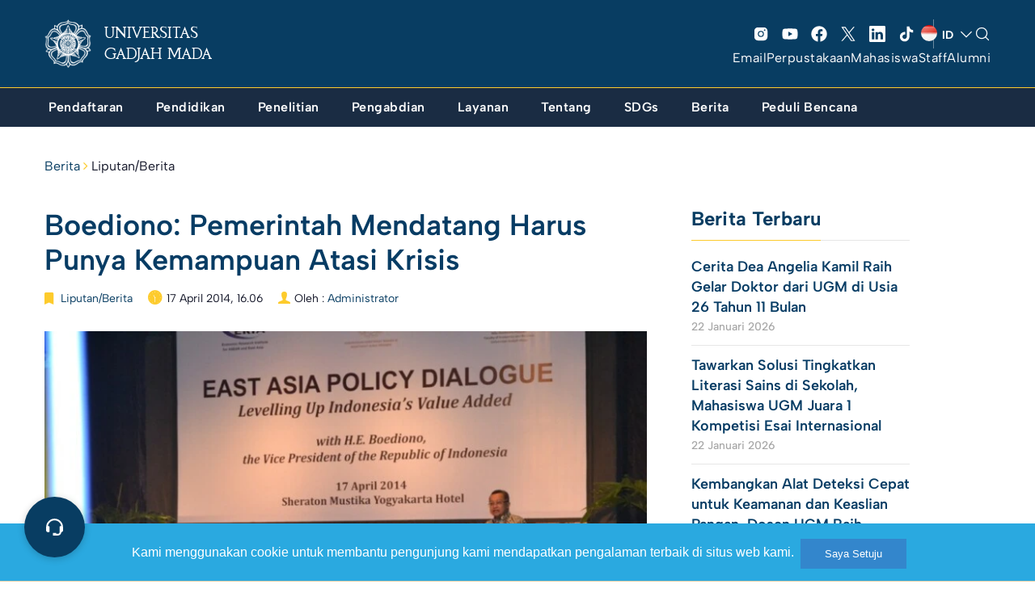

--- FILE ---
content_type: text/html; charset=UTF-8
request_url: https://ugm.ac.id/id/berita/8898-boediono-pemerintah-mendatang-harus-punya-kemampuan-atasi-krisis/
body_size: 40478
content:

<!DOCTYPE html>
<html lang="id-ID" >
<head>
    <meta charset="UTF-8" />
    <meta name="viewport" content="width=device-width, initial-scale=1, maximum-scale=1, user-scalable=no">
     <meta name='robots' content='index, follow, max-image-preview:large, max-snippet:-1, max-video-preview:-1' />

	<!-- This site is optimized with the Yoast SEO plugin v20.8 - https://yoast.com/wordpress/plugins/seo/ -->
	<title>Boediono: Pemerintah Mendatang Harus Punya Kemampuan Atasi Krisis - Universitas Gadjah Mada</title><link rel="preload" as="style" href="https://fonts.googleapis.com/css?family=Lora%3A400%2C400i%2C700%2C700i%7CMontserrat%3A400%2C700%7COpen%20Sans%3A400%2C400i%2C700%2C700i&#038;display=swap" /><link rel="stylesheet" href="https://fonts.googleapis.com/css?family=Lora%3A400%2C400i%2C700%2C700i%7CMontserrat%3A400%2C700%7COpen%20Sans%3A400%2C400i%2C700%2C700i&#038;display=swap" media="print" onload="this.media='all'" /><noscript><link rel="stylesheet" href="https://fonts.googleapis.com/css?family=Lora%3A400%2C400i%2C700%2C700i%7CMontserrat%3A400%2C700%7COpen%20Sans%3A400%2C400i%2C700%2C700i&#038;display=swap" /></noscript>
	<link rel="canonical" href="https://ugm.ac.id/id/berita/8898-boediono-pemerintah-mendatang-harus-punya-kemampuan-atasi-krisis/" />
	<meta property="og:locale" content="id_ID" />
	<meta property="og:type" content="article" />
	<meta property="og:title" content="Boediono: Pemerintah Mendatang Harus Punya Kemampuan Atasi Krisis - Universitas Gadjah Mada" />
	<meta property="og:description" content="YOGYAKARTA &ndash; Wakil Presiden (Wapres) RI, Prof. Dr. Boediono, menegaskan sektor keuangan dan perbankan menjadi salah satu fokus bagi pemerintah saat ini dan yang akan datang dalam mengantisipasi ancaman krisis ekonomi yang timbul akibat resesi ekonomi global. Oleh karena itu, kebijakan ekonomi pemerintah sebaiknya tidak mengambil kebijakan zigzag namun harus tetap konsisten dari pengalaman menangani [&hellip;]" />
	<meta property="og:url" content="https://ugm.ac.id/id/berita/8898-boediono-pemerintah-mendatang-harus-punya-kemampuan-atasi-krisis/" />
	<meta property="og:site_name" content="Universitas Gadjah Mada" />
	<meta property="article:publisher" content="https://www.facebook.com/UGMYogyakarta" />
	<meta property="article:published_time" content="2014-04-17T16:06:27+00:00" />
	<meta property="og:image" content="https://ugm.ac.id/wp-content/uploads/2014/04/17041413977255881031028484.jpg" />
	<meta property="og:image:width" content="1000" />
	<meta property="og:image:height" content="667" />
	<meta property="og:image:type" content="image/jpeg" />
	<meta name="author" content="Administrator" />
	<meta name="twitter:card" content="summary_large_image" />
	<meta name="twitter:creator" content="@UGMYogyakarta" />
	<meta name="twitter:site" content="@UGMYogyakarta" />
	<script type="application/ld+json" class="yoast-schema-graph">{"@context":"https://schema.org","@graph":[{"@type":"Article","@id":"https://ugm.ac.id/id/berita/8898-boediono-pemerintah-mendatang-harus-punya-kemampuan-atasi-krisis/#article","isPartOf":{"@id":"https://ugm.ac.id/id/berita/8898-boediono-pemerintah-mendatang-harus-punya-kemampuan-atasi-krisis/"},"author":{"name":"Administrator","@id":"https://ugm.ac.id/id/#/schema/person/8580700939c595ec66150999bd9566b1"},"headline":"Boediono: Pemerintah Mendatang Harus Punya Kemampuan Atasi Krisis","datePublished":"2014-04-17T16:06:27+00:00","dateModified":"2014-04-17T16:06:27+00:00","mainEntityOfPage":{"@id":"https://ugm.ac.id/id/berita/8898-boediono-pemerintah-mendatang-harus-punya-kemampuan-atasi-krisis/"},"wordCount":452,"commentCount":0,"publisher":{"@id":"https://ugm.ac.id/id/#organization"},"image":{"@id":"https://ugm.ac.id/id/berita/8898-boediono-pemerintah-mendatang-harus-punya-kemampuan-atasi-krisis/#primaryimage"},"thumbnailUrl":"https://ugm.ac.id/wp-content/uploads/2014/04/17041413977255881031028484.jpg","articleSection":["Liputan/Berita"],"inLanguage":"id","potentialAction":[{"@type":"CommentAction","name":"Comment","target":["https://ugm.ac.id/id/berita/8898-boediono-pemerintah-mendatang-harus-punya-kemampuan-atasi-krisis/#respond"]}]},{"@type":"WebPage","@id":"https://ugm.ac.id/id/berita/8898-boediono-pemerintah-mendatang-harus-punya-kemampuan-atasi-krisis/","url":"https://ugm.ac.id/id/berita/8898-boediono-pemerintah-mendatang-harus-punya-kemampuan-atasi-krisis/","name":"Boediono: Pemerintah Mendatang Harus Punya Kemampuan Atasi Krisis - Universitas Gadjah Mada","isPartOf":{"@id":"https://ugm.ac.id/id/#website"},"primaryImageOfPage":{"@id":"https://ugm.ac.id/id/berita/8898-boediono-pemerintah-mendatang-harus-punya-kemampuan-atasi-krisis/#primaryimage"},"image":{"@id":"https://ugm.ac.id/id/berita/8898-boediono-pemerintah-mendatang-harus-punya-kemampuan-atasi-krisis/#primaryimage"},"thumbnailUrl":"https://ugm.ac.id/wp-content/uploads/2014/04/17041413977255881031028484.jpg","datePublished":"2014-04-17T16:06:27+00:00","dateModified":"2014-04-17T16:06:27+00:00","breadcrumb":{"@id":"https://ugm.ac.id/id/berita/8898-boediono-pemerintah-mendatang-harus-punya-kemampuan-atasi-krisis/#breadcrumb"},"inLanguage":"id","potentialAction":[{"@type":"ReadAction","target":["https://ugm.ac.id/id/berita/8898-boediono-pemerintah-mendatang-harus-punya-kemampuan-atasi-krisis/"]}]},{"@type":"ImageObject","inLanguage":"id","@id":"https://ugm.ac.id/id/berita/8898-boediono-pemerintah-mendatang-harus-punya-kemampuan-atasi-krisis/#primaryimage","url":"https://ugm.ac.id/wp-content/uploads/2014/04/17041413977255881031028484.jpg","contentUrl":"https://ugm.ac.id/wp-content/uploads/2014/04/17041413977255881031028484.jpg","width":1000,"height":667},{"@type":"BreadcrumbList","@id":"https://ugm.ac.id/id/berita/8898-boediono-pemerintah-mendatang-harus-punya-kemampuan-atasi-krisis/#breadcrumb","itemListElement":[{"@type":"ListItem","position":1,"name":"Beranda","item":"https://ugm.ac.id/id/"},{"@type":"ListItem","position":2,"name":"Boediono: Pemerintah Mendatang Harus Punya Kemampuan Atasi Krisis"}]},{"@type":"WebSite","@id":"https://ugm.ac.id/id/#website","url":"https://ugm.ac.id/id/","name":"Universitas Gadjah Mada","description":"Mengakar Kuat dan Menjulang Tinggi","publisher":{"@id":"https://ugm.ac.id/id/#organization"},"alternateName":"UGM","potentialAction":[{"@type":"SearchAction","target":{"@type":"EntryPoint","urlTemplate":"https://ugm.ac.id/id/?s={search_term_string}"},"query-input":"required name=search_term_string"}],"inLanguage":"id"},{"@type":"Organization","@id":"https://ugm.ac.id/id/#organization","name":"Universitas Gadjah Mada","alternateName":"UGM","url":"https://ugm.ac.id/id/","logo":{"@type":"ImageObject","inLanguage":"id","@id":"https://ugm.ac.id/id/#/schema/logo/image/","url":"https://ugm.ac.id/wp-content/uploads/2023/04/cropped-Simbol-Logo-Garis-1.png","contentUrl":"https://ugm.ac.id/wp-content/uploads/2023/04/cropped-Simbol-Logo-Garis-1.png","width":1263,"height":1263,"caption":"Universitas Gadjah Mada"},"image":{"@id":"https://ugm.ac.id/id/#/schema/logo/image/"},"sameAs":["https://www.facebook.com/UGMYogyakarta","https://twitter.com/UGMYogyakarta","https://www.instagram.com/ugm.yogyakarta/"]},{"@type":"Person","@id":"https://ugm.ac.id/id/#/schema/person/8580700939c595ec66150999bd9566b1","name":"Administrator","image":{"@type":"ImageObject","inLanguage":"id","@id":"https://ugm.ac.id/id/#/schema/person/image/","url":"https://secure.gravatar.com/avatar/9ea1bbff3a035ab0c1a449e7cf890dee?s=96&d=mm&r=g","contentUrl":"https://secure.gravatar.com/avatar/9ea1bbff3a035ab0c1a449e7cf890dee?s=96&d=mm&r=g","caption":"Administrator"}}]}</script>
	<!-- / Yoast SEO plugin. -->


<link href='https://fonts.gstatic.com' crossorigin rel='preconnect' />
<link rel="alternate" type="application/rss+xml" title="Universitas Gadjah Mada &raquo; Feed" href="https://ugm.ac.id/id/feed/" />
<link rel="alternate" type="application/rss+xml" title="Universitas Gadjah Mada &raquo; Umpan Komentar" href="https://ugm.ac.id/id/comments/feed/" />
<link rel="alternate" type="application/rss+xml" title="Universitas Gadjah Mada &raquo; Boediono: Pemerintah Mendatang Harus Punya Kemampuan Atasi Krisis Umpan Komentar" href="https://ugm.ac.id/id/berita/8898-boediono-pemerintah-mendatang-harus-punya-kemampuan-atasi-krisis/feed/" />
<style>
img.wp-smiley,
img.emoji {
	display: inline !important;
	border: none !important;
	box-shadow: none !important;
	height: 1em !important;
	width: 1em !important;
	margin: 0 0.07em !important;
	vertical-align: -0.1em !important;
	background: none !important;
	padding: 0 !important;
}
</style>
	<link rel='stylesheet' id='wp-block-library-css' href='https://ugm.ac.id/wp-includes/css/dist/block-library/style.min.css?ver=6.1.9' media='all' />
<style id='wp-block-library-theme-inline-css'>
.wp-block-audio figcaption{color:#555;font-size:13px;text-align:center}.is-dark-theme .wp-block-audio figcaption{color:hsla(0,0%,100%,.65)}.wp-block-audio{margin:0 0 1em}.wp-block-code{border:1px solid #ccc;border-radius:4px;font-family:Menlo,Consolas,monaco,monospace;padding:.8em 1em}.wp-block-embed figcaption{color:#555;font-size:13px;text-align:center}.is-dark-theme .wp-block-embed figcaption{color:hsla(0,0%,100%,.65)}.wp-block-embed{margin:0 0 1em}.blocks-gallery-caption{color:#555;font-size:13px;text-align:center}.is-dark-theme .blocks-gallery-caption{color:hsla(0,0%,100%,.65)}.wp-block-image figcaption{color:#555;font-size:13px;text-align:center}.is-dark-theme .wp-block-image figcaption{color:hsla(0,0%,100%,.65)}.wp-block-image{margin:0 0 1em}.wp-block-pullquote{border-top:4px solid;border-bottom:4px solid;margin-bottom:1.75em;color:currentColor}.wp-block-pullquote__citation,.wp-block-pullquote cite,.wp-block-pullquote footer{color:currentColor;text-transform:uppercase;font-size:.8125em;font-style:normal}.wp-block-quote{border-left:.25em solid;margin:0 0 1.75em;padding-left:1em}.wp-block-quote cite,.wp-block-quote footer{color:currentColor;font-size:.8125em;position:relative;font-style:normal}.wp-block-quote.has-text-align-right{border-left:none;border-right:.25em solid;padding-left:0;padding-right:1em}.wp-block-quote.has-text-align-center{border:none;padding-left:0}.wp-block-quote.is-large,.wp-block-quote.is-style-large,.wp-block-quote.is-style-plain{border:none}.wp-block-search .wp-block-search__label{font-weight:700}.wp-block-search__button{border:1px solid #ccc;padding:.375em .625em}:where(.wp-block-group.has-background){padding:1.25em 2.375em}.wp-block-separator.has-css-opacity{opacity:.4}.wp-block-separator{border:none;border-bottom:2px solid;margin-left:auto;margin-right:auto}.wp-block-separator.has-alpha-channel-opacity{opacity:1}.wp-block-separator:not(.is-style-wide):not(.is-style-dots){width:100px}.wp-block-separator.has-background:not(.is-style-dots){border-bottom:none;height:1px}.wp-block-separator.has-background:not(.is-style-wide):not(.is-style-dots){height:2px}.wp-block-table{margin:"0 0 1em 0"}.wp-block-table thead{border-bottom:3px solid}.wp-block-table tfoot{border-top:3px solid}.wp-block-table td,.wp-block-table th{word-break:normal}.wp-block-table figcaption{color:#555;font-size:13px;text-align:center}.is-dark-theme .wp-block-table figcaption{color:hsla(0,0%,100%,.65)}.wp-block-video figcaption{color:#555;font-size:13px;text-align:center}.is-dark-theme .wp-block-video figcaption{color:hsla(0,0%,100%,.65)}.wp-block-video{margin:0 0 1em}.wp-block-template-part.has-background{padding:1.25em 2.375em;margin-top:0;margin-bottom:0}
</style>
<style id='global-styles-inline-css'>
body{--wp--preset--color--black: #000000;--wp--preset--color--cyan-bluish-gray: #abb8c3;--wp--preset--color--white: #ffffff;--wp--preset--color--pale-pink: #f78da7;--wp--preset--color--vivid-red: #cf2e2e;--wp--preset--color--luminous-vivid-orange: #ff6900;--wp--preset--color--luminous-vivid-amber: #fcb900;--wp--preset--color--light-green-cyan: #7bdcb5;--wp--preset--color--vivid-green-cyan: #00d084;--wp--preset--color--pale-cyan-blue: #8ed1fc;--wp--preset--color--vivid-cyan-blue: #0693e3;--wp--preset--color--vivid-purple: #9b51e0;--wp--preset--color--primary: #073C64;--wp--preset--color--secondary: #fdcb2c;--wp--preset--color--tertiary: #083d62;--wp--preset--color--primary-bg: #083d62;--wp--preset--color--secondary-bg: #fafafa;--wp--preset--color--background: #FFFFFF;--wp--preset--gradient--vivid-cyan-blue-to-vivid-purple: linear-gradient(135deg,rgba(6,147,227,1) 0%,rgb(155,81,224) 100%);--wp--preset--gradient--light-green-cyan-to-vivid-green-cyan: linear-gradient(135deg,rgb(122,220,180) 0%,rgb(0,208,130) 100%);--wp--preset--gradient--luminous-vivid-amber-to-luminous-vivid-orange: linear-gradient(135deg,rgba(252,185,0,1) 0%,rgba(255,105,0,1) 100%);--wp--preset--gradient--luminous-vivid-orange-to-vivid-red: linear-gradient(135deg,rgba(255,105,0,1) 0%,rgb(207,46,46) 100%);--wp--preset--gradient--very-light-gray-to-cyan-bluish-gray: linear-gradient(135deg,rgb(238,238,238) 0%,rgb(169,184,195) 100%);--wp--preset--gradient--cool-to-warm-spectrum: linear-gradient(135deg,rgb(74,234,220) 0%,rgb(151,120,209) 20%,rgb(207,42,186) 40%,rgb(238,44,130) 60%,rgb(251,105,98) 80%,rgb(254,248,76) 100%);--wp--preset--gradient--blush-light-purple: linear-gradient(135deg,rgb(255,206,236) 0%,rgb(152,150,240) 100%);--wp--preset--gradient--blush-bordeaux: linear-gradient(135deg,rgb(254,205,165) 0%,rgb(254,45,45) 50%,rgb(107,0,62) 100%);--wp--preset--gradient--luminous-dusk: linear-gradient(135deg,rgb(255,203,112) 0%,rgb(199,81,192) 50%,rgb(65,88,208) 100%);--wp--preset--gradient--pale-ocean: linear-gradient(135deg,rgb(255,245,203) 0%,rgb(182,227,212) 50%,rgb(51,167,181) 100%);--wp--preset--gradient--electric-grass: linear-gradient(135deg,rgb(202,248,128) 0%,rgb(113,206,126) 100%);--wp--preset--gradient--midnight: linear-gradient(135deg,rgb(2,3,129) 0%,rgb(40,116,252) 100%);--wp--preset--duotone--dark-grayscale: url('#wp-duotone-dark-grayscale');--wp--preset--duotone--grayscale: url('#wp-duotone-grayscale');--wp--preset--duotone--purple-yellow: url('#wp-duotone-purple-yellow');--wp--preset--duotone--blue-red: url('#wp-duotone-blue-red');--wp--preset--duotone--midnight: url('#wp-duotone-midnight');--wp--preset--duotone--magenta-yellow: url('#wp-duotone-magenta-yellow');--wp--preset--duotone--purple-green: url('#wp-duotone-purple-green');--wp--preset--duotone--blue-orange: url('#wp-duotone-blue-orange');--wp--preset--font-size--small: 13px;--wp--preset--font-size--medium: 20px;--wp--preset--font-size--large: 36px;--wp--preset--font-size--x-large: 42px;--wp--preset--spacing--30: 1px;--wp--preset--spacing--40: 1px;--wp--preset--spacing--50: 1px;--wp--preset--spacing--60: 1px;--wp--preset--spacing--70: 1px;--wp--preset--spacing--80: 1px;}body { margin: 0;--wp--style--global--content-size: 842px;--wp--style--global--wide-size: 1200px; }.wp-site-blocks { padding-top: var(--wp--style--root--padding-top); padding-bottom: var(--wp--style--root--padding-bottom); }.has-global-padding { padding-right: var(--wp--style--root--padding-right); padding-left: var(--wp--style--root--padding-left); }.has-global-padding :where(.has-global-padding) { padding-right: 0; padding-left: 0; }.has-global-padding > .alignfull { margin-right: calc(var(--wp--style--root--padding-right) * -1); margin-left: calc(var(--wp--style--root--padding-left) * -1); }.has-global-padding :where(.has-global-padding) > .alignfull { margin-right: 0; margin-left: 0; }.has-global-padding > .alignfull:where(:not(.has-global-padding)) > :where([class*="wp-block-"]:not(.alignfull):not([class*="__"]),p,h1,h2,h3,h4,h5,h6,ul,ol) { padding-right: var(--wp--style--root--padding-right); padding-left: var(--wp--style--root--padding-left); }.has-global-padding :where(.has-global-padding) > .alignfull:where(:not(.has-global-padding)) > :where([class*="wp-block-"]:not(.alignfull):not([class*="__"]),p,h1,h2,h3,h4,h5,h6,ul,ol) { padding-right: 0; padding-left: 0; }.wp-site-blocks > .alignleft { float: left; margin-right: 2em; }.wp-site-blocks > .alignright { float: right; margin-left: 2em; }.wp-site-blocks > .aligncenter { justify-content: center; margin-left: auto; margin-right: auto; }.wp-site-blocks > * { margin-block-start: 0; margin-block-end: 0; }.wp-site-blocks > * + * { margin-block-start: 24px; }body { --wp--style--block-gap: 24px; }body .is-layout-flow > *{margin-block-start: 0;margin-block-end: 0;}body .is-layout-flow > * + *{margin-block-start: 24px;margin-block-end: 0;}body .is-layout-constrained > *{margin-block-start: 0;margin-block-end: 0;}body .is-layout-constrained > * + *{margin-block-start: 24px;margin-block-end: 0;}body .is-layout-flex{gap: 24px;}body .is-layout-flow > .alignleft{float: left;margin-inline-start: 0;margin-inline-end: 2em;}body .is-layout-flow > .alignright{float: right;margin-inline-start: 2em;margin-inline-end: 0;}body .is-layout-flow > .aligncenter{margin-left: auto !important;margin-right: auto !important;}body .is-layout-constrained > .alignleft{float: left;margin-inline-start: 0;margin-inline-end: 2em;}body .is-layout-constrained > .alignright{float: right;margin-inline-start: 2em;margin-inline-end: 0;}body .is-layout-constrained > .aligncenter{margin-left: auto !important;margin-right: auto !important;}body .is-layout-constrained > :where(:not(.alignleft):not(.alignright):not(.alignfull)){max-width: var(--wp--style--global--content-size);margin-left: auto !important;margin-right: auto !important;}body .is-layout-constrained > .alignwide{max-width: var(--wp--style--global--wide-size);}body .is-layout-flex{display: flex;}body .is-layout-flex{flex-wrap: wrap;align-items: center;}body .is-layout-flex > *{margin: 0;}body{--wp--style--root--padding-top: 0px;--wp--style--root--padding-right: 0px;--wp--style--root--padding-bottom: 0px;--wp--style--root--padding-left: 0px;}a:where(:not(.wp-element-button)){text-decoration: underline;}.wp-element-button, .wp-block-button__link{background-color: #32373c;border-width: 0;color: #fff;font-family: inherit;font-size: inherit;line-height: inherit;padding: calc(0.667em + 2px) calc(1.333em + 2px);text-decoration: none;}.has-black-color{color: var(--wp--preset--color--black) !important;}.has-cyan-bluish-gray-color{color: var(--wp--preset--color--cyan-bluish-gray) !important;}.has-white-color{color: var(--wp--preset--color--white) !important;}.has-pale-pink-color{color: var(--wp--preset--color--pale-pink) !important;}.has-vivid-red-color{color: var(--wp--preset--color--vivid-red) !important;}.has-luminous-vivid-orange-color{color: var(--wp--preset--color--luminous-vivid-orange) !important;}.has-luminous-vivid-amber-color{color: var(--wp--preset--color--luminous-vivid-amber) !important;}.has-light-green-cyan-color{color: var(--wp--preset--color--light-green-cyan) !important;}.has-vivid-green-cyan-color{color: var(--wp--preset--color--vivid-green-cyan) !important;}.has-pale-cyan-blue-color{color: var(--wp--preset--color--pale-cyan-blue) !important;}.has-vivid-cyan-blue-color{color: var(--wp--preset--color--vivid-cyan-blue) !important;}.has-vivid-purple-color{color: var(--wp--preset--color--vivid-purple) !important;}.has-primary-color{color: var(--wp--preset--color--primary) !important;}.has-secondary-color{color: var(--wp--preset--color--secondary) !important;}.has-tertiary-color{color: var(--wp--preset--color--tertiary) !important;}.has-primary-bg-color{color: var(--wp--preset--color--primary-bg) !important;}.has-secondary-bg-color{color: var(--wp--preset--color--secondary-bg) !important;}.has-background-color{color: var(--wp--preset--color--background) !important;}.has-black-background-color{background-color: var(--wp--preset--color--black) !important;}.has-cyan-bluish-gray-background-color{background-color: var(--wp--preset--color--cyan-bluish-gray) !important;}.has-white-background-color{background-color: var(--wp--preset--color--white) !important;}.has-pale-pink-background-color{background-color: var(--wp--preset--color--pale-pink) !important;}.has-vivid-red-background-color{background-color: var(--wp--preset--color--vivid-red) !important;}.has-luminous-vivid-orange-background-color{background-color: var(--wp--preset--color--luminous-vivid-orange) !important;}.has-luminous-vivid-amber-background-color{background-color: var(--wp--preset--color--luminous-vivid-amber) !important;}.has-light-green-cyan-background-color{background-color: var(--wp--preset--color--light-green-cyan) !important;}.has-vivid-green-cyan-background-color{background-color: var(--wp--preset--color--vivid-green-cyan) !important;}.has-pale-cyan-blue-background-color{background-color: var(--wp--preset--color--pale-cyan-blue) !important;}.has-vivid-cyan-blue-background-color{background-color: var(--wp--preset--color--vivid-cyan-blue) !important;}.has-vivid-purple-background-color{background-color: var(--wp--preset--color--vivid-purple) !important;}.has-primary-background-color{background-color: var(--wp--preset--color--primary) !important;}.has-secondary-background-color{background-color: var(--wp--preset--color--secondary) !important;}.has-tertiary-background-color{background-color: var(--wp--preset--color--tertiary) !important;}.has-primary-bg-background-color{background-color: var(--wp--preset--color--primary-bg) !important;}.has-secondary-bg-background-color{background-color: var(--wp--preset--color--secondary-bg) !important;}.has-background-background-color{background-color: var(--wp--preset--color--background) !important;}.has-black-border-color{border-color: var(--wp--preset--color--black) !important;}.has-cyan-bluish-gray-border-color{border-color: var(--wp--preset--color--cyan-bluish-gray) !important;}.has-white-border-color{border-color: var(--wp--preset--color--white) !important;}.has-pale-pink-border-color{border-color: var(--wp--preset--color--pale-pink) !important;}.has-vivid-red-border-color{border-color: var(--wp--preset--color--vivid-red) !important;}.has-luminous-vivid-orange-border-color{border-color: var(--wp--preset--color--luminous-vivid-orange) !important;}.has-luminous-vivid-amber-border-color{border-color: var(--wp--preset--color--luminous-vivid-amber) !important;}.has-light-green-cyan-border-color{border-color: var(--wp--preset--color--light-green-cyan) !important;}.has-vivid-green-cyan-border-color{border-color: var(--wp--preset--color--vivid-green-cyan) !important;}.has-pale-cyan-blue-border-color{border-color: var(--wp--preset--color--pale-cyan-blue) !important;}.has-vivid-cyan-blue-border-color{border-color: var(--wp--preset--color--vivid-cyan-blue) !important;}.has-vivid-purple-border-color{border-color: var(--wp--preset--color--vivid-purple) !important;}.has-primary-border-color{border-color: var(--wp--preset--color--primary) !important;}.has-secondary-border-color{border-color: var(--wp--preset--color--secondary) !important;}.has-tertiary-border-color{border-color: var(--wp--preset--color--tertiary) !important;}.has-primary-bg-border-color{border-color: var(--wp--preset--color--primary-bg) !important;}.has-secondary-bg-border-color{border-color: var(--wp--preset--color--secondary-bg) !important;}.has-background-border-color{border-color: var(--wp--preset--color--background) !important;}.has-vivid-cyan-blue-to-vivid-purple-gradient-background{background: var(--wp--preset--gradient--vivid-cyan-blue-to-vivid-purple) !important;}.has-light-green-cyan-to-vivid-green-cyan-gradient-background{background: var(--wp--preset--gradient--light-green-cyan-to-vivid-green-cyan) !important;}.has-luminous-vivid-amber-to-luminous-vivid-orange-gradient-background{background: var(--wp--preset--gradient--luminous-vivid-amber-to-luminous-vivid-orange) !important;}.has-luminous-vivid-orange-to-vivid-red-gradient-background{background: var(--wp--preset--gradient--luminous-vivid-orange-to-vivid-red) !important;}.has-very-light-gray-to-cyan-bluish-gray-gradient-background{background: var(--wp--preset--gradient--very-light-gray-to-cyan-bluish-gray) !important;}.has-cool-to-warm-spectrum-gradient-background{background: var(--wp--preset--gradient--cool-to-warm-spectrum) !important;}.has-blush-light-purple-gradient-background{background: var(--wp--preset--gradient--blush-light-purple) !important;}.has-blush-bordeaux-gradient-background{background: var(--wp--preset--gradient--blush-bordeaux) !important;}.has-luminous-dusk-gradient-background{background: var(--wp--preset--gradient--luminous-dusk) !important;}.has-pale-ocean-gradient-background{background: var(--wp--preset--gradient--pale-ocean) !important;}.has-electric-grass-gradient-background{background: var(--wp--preset--gradient--electric-grass) !important;}.has-midnight-gradient-background{background: var(--wp--preset--gradient--midnight) !important;}.has-small-font-size{font-size: var(--wp--preset--font-size--small) !important;}.has-medium-font-size{font-size: var(--wp--preset--font-size--medium) !important;}.has-large-font-size{font-size: var(--wp--preset--font-size--large) !important;}.has-x-large-font-size{font-size: var(--wp--preset--font-size--x-large) !important;}
.wp-block-navigation a:where(:not(.wp-element-button)){color: inherit;}
.wp-block-pullquote{font-size: 1.5em;line-height: 1.6;}
</style>
<link rel='stylesheet' id='main-min-css' href='https://ugm.ac.id/wp-content/themes/ugm-theme-2022/assets/css/style.min.css?ver=6.7' media='all' />
<link rel='stylesheet' id='style-wp-css' href='https://ugm.ac.id/wp-content/themes/ugm-theme-2022/assets/css/style-wp.css?ver=6.7' media='all' />
<link rel='stylesheet' id='header-main-css' href='https://ugm.ac.id/wp-content/themes/ugm-theme-2022/assets/css/header-main.css?ver=6.1.9' media='all' />
<link rel='stylesheet' id='header-desktop-css' href='https://ugm.ac.id/wp-content/themes/ugm-theme-2022/assets/css/header-desktop.css?ver=6.1.9' media='all' />
<link rel='stylesheet' id='header-mobile-css' href='https://ugm.ac.id/wp-content/themes/ugm-theme-2022/assets/css/header-mobile.css?ver=6.1.9' media='all' />
<link rel='stylesheet' id='2023-min-css' href='https://ugm.ac.id/wp-content/themes/ugm-theme-2022/assets/css/sass-2023/style-2023.css?ver=6.5' media='all' />
<link rel='stylesheet' id='tablepress-default-css' href='https://ugm.ac.id/wp-content/plugins/tablepress/css/build/default.css?ver=2.1.5' media='all' />
<script src='https://ugm.ac.id/wp-includes/js/jquery/jquery.min.js?ver=3.6.1' id='jquery-core-js'></script>
<script src='https://ugm.ac.id/wp-includes/js/jquery/jquery-migrate.min.js?ver=3.3.2' id='jquery-migrate-js'></script>
<link rel="EditURI" type="application/rsd+xml" title="RSD" href="https://ugm.ac.id/xmlrpc.php?rsd" />
<link rel="wlwmanifest" type="application/wlwmanifest+xml" href="https://ugm.ac.id/wp-includes/wlwmanifest.xml" />
<meta name="generator" content="WordPress 6.1.9" />
<link rel='shortlink' href='https://ugm.ac.id/?p=27208' />
<link rel="alternate" type="application/json+oembed" href="https://ugm.ac.id/wp-json/oembed/1.0/embed?url=https%3A%2F%2Fugm.ac.id%2Fid%2Fberita%2F8898-boediono-pemerintah-mendatang-harus-punya-kemampuan-atasi-krisis%2F" />
<link rel="alternate" type="text/xml+oembed" href="https://ugm.ac.id/wp-json/oembed/1.0/embed?url=https%3A%2F%2Fugm.ac.id%2Fid%2Fberita%2F8898-boediono-pemerintah-mendatang-harus-punya-kemampuan-atasi-krisis%2F&#038;format=xml" />
<style type="text/css">
#pojo-a11y-toolbar .pojo-a11y-toolbar-toggle a{ background-color: #083d62;	color: #ffffff;}
#pojo-a11y-toolbar .pojo-a11y-toolbar-overlay, #pojo-a11y-toolbar .pojo-a11y-toolbar-overlay ul.pojo-a11y-toolbar-items.pojo-a11y-links{ border-color: #083d62;}
body.pojo-a11y-focusable a:focus{ outline-style: initial !important;	outline-width: 1px !important;	outline-color: #ffffff !important;}
#pojo-a11y-toolbar .pojo-a11y-toolbar-overlay{ background-color: #ffffff;}
#pojo-a11y-toolbar .pojo-a11y-toolbar-overlay ul.pojo-a11y-toolbar-items li.pojo-a11y-toolbar-item a, #pojo-a11y-toolbar .pojo-a11y-toolbar-overlay p.pojo-a11y-toolbar-title{ color: #4b1aa5;}
#pojo-a11y-toolbar .pojo-a11y-toolbar-overlay ul.pojo-a11y-toolbar-items li.pojo-a11y-toolbar-item a.active{ background-color: #2e1cb5;	color: #ffffff;}</style><noscript><style>.lazyload[data-src]{display:none !important;}</style></noscript><style>.lazyload{background-image:none !important;}.lazyload:before{background-image:none !important;}</style>		<style id="wp-custom-css">
			.header-v3 ~ #body {
    margin-top: 154px;
}		</style>
		    <link rel="stylesheet" href="//maxcdn.bootstrapcdn.com/font-awesome/4.3.0/css/font-awesome.min.css">
    <link rel="stylesheet" href="//cdnjs.cloudflare.com/ajax/libs/ionicons/2.0.0/css/ionicons.css">
    <link rel="shortcut icon" type='image/x-icon' href="https://ugm.ac.id/wp-content/themes/ugm-theme-2022/assets/images/optimasi/ugm_favicon.png">
    <meta name="theme-color" content="#073C64" />


<!-- Global site tag (gtag.js) - Google Analytics -->
<script async src="https://www.googletagmanager.com/gtag/js?id=UA-165289732-1"></script>
<script>
  window.dataLayer = window.dataLayer || [];
  function gtag(){dataLayer.push(arguments);}
  gtag('js', new Date());

  gtag('config', 'UA-165289732-1');
</script>
<script async src="https://www.googletagmanager.com/gtag/js?id=G-76KHNME3RP"></script>
<script>
  window.dataLayer = window.dataLayer || [];
  function gtag(){dataLayer.push(arguments);}
  gtag('js', new Date());

  gtag('config', 'G-76KHNME3RP');
</script>
</head>
<body class="post-template-default single single-post postid-27208 single-format-standard wp-embed-responsive">
    <div class="overlay-body"></div>
    <header id="header" class="header-revamp header-v3">
        <div class="container">
            <div class="navbar-main">
                <div class="column-menu">
                    <button type="button" class="menu-toggle"><i class="icon"></i></button>
                </div>
                <div class="column-center">
                                        <a href="https://ugm.ac.id/id" class="navbar-brand">
                                                <img src="[data-uri]" alt="Universitas Gadjah Mada" class="img-responsive lazyload" data-src="https://ugm.ac.id/wp-content/uploads/2022/11/ugm_header.png" decoding="async"><noscript><img src="https://ugm.ac.id/wp-content/uploads/2022/11/ugm_header.png" alt="Universitas Gadjah Mada" class="img-responsive" data-eio="l"></noscript>
                        <span>UNIVERSITAS GADJAH MADA</span>
                    </a>
                </div>
                <div class="column-action mediaAction">
                    <div class="mediaSosmedAction">
                        <ul class="social">
                            <li class="item"><a href="https://www.instagram.com/ugm.yogyakarta" target="_blank"><svg xmlns="http://www.w3.org/2000/svg" width="32" height="32" fill="#000000" viewBox="0 0 256 256"><path d="M176,24H80A56.06,56.06,0,0,0,24,80v96a56.06,56.06,0,0,0,56,56h96a56.06,56.06,0,0,0,56-56V80A56.06,56.06,0,0,0,176,24ZM128,176a48,48,0,1,1,48-48A48.05,48.05,0,0,1,128,176Zm60-96a12,12,0,1,1,12-12A12,12,0,0,1,188,80Zm-28,48a32,32,0,1,1-32-32A32,32,0,0,1,160,128Z"></path></svg> </a></li>
                            <li class="item"><a href="https://m.youtube.com/@UGM.Yogyakarta" target="_blank"> <svg xmlns="http://www.w3.org/2000/svg" viewBox="0 0 576 512"><!--! Font Awesome Pro 6.2.1 by @fontawesome - https://fontawesome.com License - https://fontawesome.com/license (Commercial License) Copyright 2022 Fonticons, Inc. --><path d="M549.655 124.083c-6.281-23.65-24.787-42.276-48.284-48.597C458.781 64 288 64 288 64S117.22 64 74.629 75.486c-23.497 6.322-42.003 24.947-48.284 48.597-11.412 42.867-11.412 132.305-11.412 132.305s0 89.438 11.412 132.305c6.281 23.65 24.787 41.5 48.284 47.821C117.22 448 288 448 288 448s170.78 0 213.371-11.486c23.497-6.321 42.003-24.171 48.284-47.821 11.412-42.867 11.412-132.305 11.412-132.305s0-89.438-11.412-132.305zm-317.51 213.508V175.185l142.739 81.205-142.739 81.201z"/></svg> </a></li>
                            <li class="item"><a href="https://www.facebook.com/UGMYogyakarta/" target="_blank"> <svg xmlns="http://www.w3.org/2000/svg" viewBox="0 0 512 512"><!--! Font Awesome Pro 6.2.1 by @fontawesome - https://fontawesome.com License - https://fontawesome.com/license (Commercial License) Copyright 2022 Fonticons, Inc. --><path d="M504 256C504 119 393 8 256 8S8 119 8 256c0 123.78 90.69 226.38 209.25 245V327.69h-63V256h63v-54.64c0-62.15 37-96.48 93.67-96.48 27.14 0 55.52 4.84 55.52 4.84v61h-31.28c-30.8 0-40.41 19.12-40.41 38.73V256h68.78l-11 71.69h-57.78V501C413.31 482.38 504 379.78 504 256z"/></svg> </a>
                            <li class="item"><a href="https://twitter.com/UGMYogyakarta/" target="_blank"> <svg width="20" height="20" viewBox="0 0 20 20" fill="none" xmlns="http://www.w3.org/2000/svg">
<path d="M11.6175 8.66L17.9463 1.25H16.4463L10.9525 7.68375L6.5625 1.25H1.5L8.1375 10.98L1.5 18.75H3L8.8025 11.955L13.4388 18.75H18.5013L11.6175 8.66ZM9.56375 11.065L8.89125 10.0962L3.54 2.3875H5.84375L10.1613 8.60875L10.8338 9.5775L16.4475 17.665H14.1438L9.56375 11.065Z" fill="white"/>
</svg>
</a></li>
                            <li class="item"><a href="https://id.linkedin.com/school/universitas-gadjah-mada-ugm-/" target="_blank"> <svg width="20" height="20" viewBox="0 0 20 20" fill="none" xmlns="http://www.w3.org/2000/svg">
<g id="bi:linkedin" clip-path="url(#clip0_1401_22664)">
<path id="Vector" d="M0 1.4325C0 0.64125 0.6575 0 1.46875 0H18.5312C19.3425 0 20 0.64125 20 1.4325V18.5675C20 19.3587 19.3425 20 18.5312 20H1.46875C0.6575 20 0 19.3587 0 18.5675V1.4325ZM6.17875 16.7425V7.71125H3.1775V16.7425H6.17875ZM4.67875 6.4775C5.725 6.4775 6.37625 5.785 6.37625 4.9175C6.3575 4.03125 5.72625 3.3575 4.69875 3.3575C3.67125 3.3575 3 4.0325 3 4.9175C3 5.785 3.65125 6.4775 4.65875 6.4775H4.67875ZM10.8138 16.7425V11.6988C10.8138 11.4288 10.8337 11.1587 10.9137 10.9662C11.13 10.4275 11.6238 9.86875 12.4538 9.86875C13.54 9.86875 13.9738 10.6962 13.9738 11.9113V16.7425H16.975V11.5625C16.975 8.7875 15.495 7.4975 13.52 7.4975C11.9275 7.4975 11.2137 8.3725 10.8138 8.98875V9.02H10.7938C10.8004 9.00957 10.8071 8.99915 10.8138 8.98875V7.71125H7.81375C7.85125 8.55875 7.81375 16.7425 7.81375 16.7425H10.8138Z" fill="white"/>
</g>
<defs>
<clipPath id="clip0_1401_22664">
<rect width="20" height="20" fill="white"/>
</clipPath>
</defs>
</svg>
 </a></li>
                            <li class="item"><a href="https://www.tiktok.com/@ugm.id/" target="_blank"> <!DOCTYPE svg PUBLIC "-//W3C//DTD SVG 1.1//EN" "http://www.w3.org/Graphics/SVG/1.1/DTD/svg11.dtd">
<!-- Uploaded to: SVG Repo, www.svgrepo.com, Transformed by: SVG Repo Mixer Tools -->
<svg fill="#ffffff" width="64px" height="64px" viewBox="0 0 512 512" id="icons" xmlns="http://www.w3.org/2000/svg">
<g id="SVGRepo_bgCarrier" stroke-width="0"/>
<g id="SVGRepo_tracerCarrier" stroke-linecap="round" stroke-linejoin="round"/>
<g id="SVGRepo_iconCarrier">
<path d="M412.19,118.66a109.27,109.27,0,0,1-9.45-5.5,132.87,132.87,0,0,1-24.27-20.62c-18.1-20.71-24.86-41.72-27.35-56.43h.1C349.14,23.9,350,16,350.13,16H267.69V334.78c0,4.28,0,8.51-.18,12.69,0,.52-.05,1-.08,1.56,0,.23,0,.47-.05.71,0,.06,0,.12,0,.18a70,70,0,0,1-35.22,55.56,68.8,68.8,0,0,1-34.11,9c-38.41,0-69.54-31.32-69.54-70s31.13-70,69.54-70a68.9,68.9,0,0,1,21.41,3.39l.1-83.94a153.14,153.14,0,0,0-118,34.52,161.79,161.79,0,0,0-35.3,43.53c-3.48,6-16.61,30.11-18.2,69.24-1,22.21,5.67,45.22,8.85,54.73v.2c2,5.6,9.75,24.71,22.38,40.82A167.53,167.53,0,0,0,115,470.66v-.2l.2.2C155.11,497.78,199.36,496,199.36,496c7.66-.31,33.32,0,62.46-13.81,32.32-15.31,50.72-38.12,50.72-38.12a158.46,158.46,0,0,0,27.64-45.93c7.46-19.61,9.95-43.13,9.95-52.53V176.49c1,.6,14.32,9.41,14.32,9.41s19.19,12.3,49.13,20.31c21.48,5.7,50.42,6.9,50.42,6.9V131.27C453.86,132.37,433.27,129.17,412.19,118.66Z"/>
</g>
</svg> </a></li>
                        </ul>
                        <ul class="menu">
                            <li class="item dropdown pll-parent-menu-item">
                                <a class="no-click">
                                    <img src="[data-uri]" alt="ID" width="16" height="11" style="width: 16px; height: 11px;" />                                    <div class="flag-code">
                                        id                                    </div>

                                    <i class="icon"><svg xmlns="http://www.w3.org/2000/svg" width="192" height="192" fill="#ffffff" viewBox="0 0 256 256"><rect width="256" height="256" fill="none"></rect><polyline points="208 96 128 176 48 96" fill="none" stroke="#ffffff" stroke-linecap="round" stroke-linejoin="round" stroke-width="16"></polyline></svg></i>
                                </a>
                                <ul role="menu" class=" dropdown-menu " >
                                    	<li class="lang-item lang-item-8 lang-item-en no-translation lang-item-first"><a  lang="en-US" hreflang="en-US" href="https://ugm.ac.id/en/"><img src="[data-uri]" alt="EN" data-src="/wp-content/themes/ugm-theme-2022/polylang/en_US.png" decoding="async" class="lazyload" /><noscript><img src="/wp-content/themes/ugm-theme-2022/polylang/en_US.png" alt="EN" data-eio="l" /></noscript><span style="margin-left:0.3em;">EN</span></a></li>
                                </ul>
                            </li>
                            <li class="item search">
                                <a href="#" class="search-toggle" id="search-toggle">
                                    <i class="icon">
                                        <svg xmlns="http://www.w3.org/2000/svg" width="192" height="192" fill="#121212" viewBox="0 0 256 256"><rect width="256" height="256" fill="none"></rect><circle cx="116" cy="116" r="84" fill="none" stroke="#121212" stroke-linecap="round" stroke-linejoin="round" stroke-width="16"></circle><line x1="175.4" y1="175.4" x2="224" y2="224" fill="none" stroke="#121212" stroke-linecap="round" stroke-linejoin="round" stroke-width="16"></line></svg>                                    </i>
                                </a>
                            </li>
                        </ul>
                    </div>
                    <div class="menuPrimary">
                        <ul id="menu-top-menu-2023-id" class="menu"><li id="menu-item-62894" class="menu-item menu-item-type-custom menu-item-object-custom menu-item-62894"><a href="https://ugmail.ugm.ac.id/">Email</a></li>
<li id="menu-item-62895" class="menu-item menu-item-type-custom menu-item-object-custom menu-item-62895"><a href="https://lib.ugm.ac.id/">Perpustakaan</a></li>
<li id="menu-item-62896" class="menu-item menu-item-type-custom menu-item-object-custom menu-item-62896"><a href="https://ugm.ac.id/id/mahasiswa/">Mahasiswa</a></li>
<li id="menu-item-62897" class="menu-item menu-item-type-custom menu-item-object-custom menu-item-62897"><a href="https://ugm.ac.id/id/staff/">Staff</a></li>
<li id="menu-item-62898" class="menu-item menu-item-type-custom menu-item-object-custom menu-item-62898"><a href="https://ugm.ac.id/id/alumni/">Alumni</a></li>
</ul>                    </div>
                </div>
            </div>
        </div>
        <div class="navbar-menu-wrap">
            <div class="container navbar-menu">
                <div class="navMenu">
                    <ul id="menu-primary-menu-2023-id" class="menu" itemscope itemtype="http://www.schema.org/SiteNavigationElement"><li  id="menu-item-62916" class="menu-item menu-item-type-custom menu-item-object-custom menu-item-has-children child menu-item-62916 nav-item"><a href="#" data-toggle="dropdown" aria-expanded="false" class="dropdown-toggle nav-link" id="menu-item-dropdown-62916"><span itemprop="name">Pendaftaran</span></a>
<ul aria-labelledby="menu-item-dropdown-62916">
	<li  id="menu-item-62917" class="menu-item menu-item-type-custom menu-item-object-custom menu-item-62917 nav-item"><a itemprop="url" href="https://um.ugm.ac.id/ragam-seleksi-sarjana-dan-sarjana-terapan-2025/" class="dropdown-item"><span itemprop="name">Sarjana dan Sarjana Terapan</span></a></li>
	<li  id="menu-item-74813" class="menu-item menu-item-type-custom menu-item-object-custom menu-item-74813 nav-item"><a itemprop="url" href="https://um.ugm.ac.id/deskripsi-program-internasional-2/" class="dropdown-item"><span itemprop="name">International Undergraduate Program (IUP)</span></a></li>
	<li  id="menu-item-62918" class="menu-item menu-item-type-custom menu-item-object-custom menu-item-62918 nav-item"><a itemprop="url" href="https://um.ugm.ac.id/ragam-seleksi-pascasarjana/" class="dropdown-item"><span itemprop="name">Pascasarjana</span></a></li>
	<li  id="menu-item-62899" class="menu-item menu-item-type-post_type menu-item-object-page menu-item-62899 nav-item"><a itemprop="url" href="https://ugm.ac.id/id/beasiswa/" class="dropdown-item"><span itemprop="name">Bantuan Keuangan &#038; Beasiswa</span></a></li>
	<li  id="menu-item-62920" class="menu-item menu-item-type-custom menu-item-object-custom menu-item-62920 nav-item"><a itemprop="url" href="https://residence.ugm.ac.id/" class="dropdown-item"><span itemprop="name">Tinggal di Kampus</span></a></li>
	<li  id="menu-item-62921" class="menu-item menu-item-type-custom menu-item-object-custom menu-item-62921 nav-item"><a itemprop="url" href="https://um.ugm.ac.id/uang-kuliah-tunggal-ukt-snbp-dan-snbt-ta-2024-2025/" class="dropdown-item"><span itemprop="name">Biaya Pendidikan</span></a></li>
	<li  id="menu-item-62922" class="menu-item menu-item-type-custom menu-item-object-custom menu-item-62922 nav-item"><a itemprop="url" href="https://admission.ugm.ac.id/" class="dropdown-item"><span itemprop="name">Pelajar Internasional</span></a></li>
</ul>
</li>
<li  id="menu-item-62919" class="menu-item menu-item-type-custom menu-item-object-custom menu-item-has-children child menu-item-62919 nav-item"><a href="#" data-toggle="dropdown" aria-expanded="false" class="dropdown-toggle nav-link" id="menu-item-dropdown-62919"><span itemprop="name">Pendidikan</span></a>
<ul aria-labelledby="menu-item-dropdown-62919">
	<li  id="menu-item-62900" class="menu-item menu-item-type-post_type menu-item-object-page menu-item-62900 nav-item"><a itemprop="url" href="https://ugm.ac.id/id/pendidikan/" class="dropdown-item"><span itemprop="name">Fakultas dan Sekolah</span></a></li>
	<li  id="menu-item-62923" class="menu-item menu-item-type-custom menu-item-object-custom menu-item-62923 nav-item"><a itemprop="url" href="https://akademik.ugm.ac.id/kalender-akademik-t-a-2025-2026/" class="dropdown-item"><span itemprop="name">Kalender Akademik</span></a></li>
	<li  id="menu-item-82713" class="menu-item menu-item-type-custom menu-item-object-custom menu-item-82713 nav-item"><a itemprop="url" href="https://kemdiktisaintek.go.id/kabar-dikti/kabar/peringati-hari-pendidikan-nasional-kemdiktisaintek-luncurkan-diktisaintek-berdampak-sebagai-arah-baru-kebijakan-pendidikan-tinggi-sains-dan-teknologi-di-indonesia/" class="dropdown-item"><span itemprop="name">Diktisaintek Berdampak</span></a></li>
	<li  id="menu-item-62935" class="menu-item menu-item-type-custom menu-item-object-custom menu-item-has-children child menu-item-62935 nav-item"><a itemprop="url" href="#" class="dropdown-item"><span itemprop="name">Fasilitas Belajar</span></a>
	<ul aria-labelledby="menu-item-dropdown-62919">
		<li  id="menu-item-62938" class="menu-item menu-item-type-custom menu-item-object-custom menu-item-62938 nav-item"><a itemprop="url" href="https://mooc.ugm.ac.id/" class="dropdown-item"><span itemprop="name">UGM Online</span></a></li>
		<li  id="menu-item-81557" class="menu-item menu-item-type-custom menu-item-object-custom menu-item-81557 nav-item"><a itemprop="url" href="https://kanalpengetahuan.ugm.ac.id/" class="dropdown-item"><span itemprop="name">Kanal Pengetahuan</span></a></li>
		<li  id="menu-item-62936" class="menu-item menu-item-type-custom menu-item-object-custom menu-item-62936 nav-item"><a itemprop="url" href="https://elok.ugm.ac.id/" class="dropdown-item"><span itemprop="name">LMS ELOK UGM</span></a></li>
		<li  id="menu-item-62937" class="menu-item menu-item-type-custom menu-item-object-custom menu-item-62937 nav-item"><a itemprop="url" href="https://simaster.ugm.ac.id" class="dropdown-item"><span itemprop="name">Aplikasi Web SIMASTER</span></a></li>
		<li  id="menu-item-62939" class="menu-item menu-item-type-custom menu-item-object-custom menu-item-62939 nav-item"><a itemprop="url" href="https://lib.ugm.ac.id/akses-e-journals-databases-dan-e-books/" class="dropdown-item"><span itemprop="name">E-Jurnal</span></a></li>
		<li  id="menu-item-81558" class="menu-item menu-item-type-custom menu-item-object-custom menu-item-81558 nav-item"><a itemprop="url" href="https://www.youtube.com/@UGMChannel/videos" class="dropdown-item"><span itemprop="name">UGM Channel</span></a></li>
		<li  id="menu-item-62940" class="menu-item menu-item-type-custom menu-item-object-custom menu-item-62940 nav-item"><a itemprop="url" href="https://dti.ugm.ac.id/" class="dropdown-item"><span itemprop="name">Internet</span></a></li>
		<li  id="menu-item-62934" class="menu-item menu-item-type-custom menu-item-object-custom menu-item-62934 nav-item"><a itemprop="url" href="https://lib.ugm.ac.id/?file=prosedur-pemesanan-tempat-di-perpustakaan-ugm" class="dropdown-item"><span itemprop="name">Ruang Kerja Bersama</span></a></li>
		<li  id="menu-item-81589" class="menu-item menu-item-type-custom menu-item-object-custom menu-item-81589 nav-item"><a itemprop="url" href="https://search.ugm.ac.id/ai/" class="dropdown-item"><span itemprop="name">Literasi Bahasa Inggris dengan AI</span></a></li>
	</ul>
</li>
	<li  id="menu-item-62925" class="menu-item menu-item-type-custom menu-item-object-custom menu-item-has-children child menu-item-62925 nav-item"><a itemprop="url" href="#" class="dropdown-item"><span itemprop="name">Sumber Daya Siswa</span></a>
	<ul aria-labelledby="menu-item-dropdown-62919">
		<li  id="menu-item-62926" class="menu-item menu-item-type-custom menu-item-object-custom menu-item-62926 nav-item"><a itemprop="url" href="https://simaster.ugm.ac.id" class="dropdown-item"><span itemprop="name">Aplikasi SIMASTER</span></a></li>
		<li  id="menu-item-81563" class="menu-item menu-item-type-custom menu-item-object-custom menu-item-81563 nav-item"><a itemprop="url" href="https://apps.apple.com/us/app/simaster-ugm-student-vnext/id6476149049" class="dropdown-item"><span itemprop="name">SIMASTER VNext Student Mobile Apps &#8211; IOS</span></a></li>
		<li  id="menu-item-81564" class="menu-item menu-item-type-custom menu-item-object-custom menu-item-81564 nav-item"><a itemprop="url" href="https://play.google.com/store/apps/details?id=id.ac.ugm.student.vnext.simaster&#038;hl=id" class="dropdown-item"><span itemprop="name">SIMASTER VNext Student Mobile Apps &#8211; Android</span></a></li>
		<li  id="menu-item-62927" class="menu-item menu-item-type-custom menu-item-object-custom menu-item-62927 nav-item"><a itemprop="url" href="https://lib.ugm.ac.id/" class="dropdown-item"><span itemprop="name">Perpustakaan</span></a></li>
		<li  id="menu-item-62928" class="menu-item menu-item-type-custom menu-item-object-custom menu-item-62928 nav-item"><a itemprop="url" href="https://ditmawa.ugm.ac.id/fasilitas-kemahasiswaan/" class="dropdown-item"><span itemprop="name">Fasilitas</span></a></li>
		<li  id="menu-item-62929" class="menu-item menu-item-type-custom menu-item-object-custom menu-item-62929 nav-item"><a itemprop="url" href="https://ditmawa.ugm.ac.id/organisasi-fasilitas/" class="dropdown-item"><span itemprop="name">Organisasi Kemahasiswaan</span></a></li>
		<li  id="menu-item-62931" class="menu-item menu-item-type-custom menu-item-object-custom menu-item-62931 nav-item"><a itemprop="url" href="https://oia.ugm.ac.id/" class="dropdown-item"><span itemprop="name">Kantor Internasional</span></a></li>
		<li  id="menu-item-62933" class="menu-item menu-item-type-custom menu-item-object-custom menu-item-62933 nav-item"><a itemprop="url" href="https://dppa.ugm.ac.id/bus-listrik-trans-gajah-mada-sebagai-alternatif-transportasi-masal-yang-ramah-lingkungan/" class="dropdown-item"><span itemprop="name">Transportasi</span></a></li>
	</ul>
</li>
	<li  id="menu-item-62941" class="menu-item menu-item-type-custom menu-item-object-custom menu-item-has-children child menu-item-62941 nav-item"><a itemprop="url" href="#" class="dropdown-item"><span itemprop="name">Dukungan</span></a>
	<ul aria-labelledby="menu-item-dropdown-62919">
		<li  id="menu-item-62930" class="menu-item menu-item-type-custom menu-item-object-custom menu-item-62930 nav-item"><a itemprop="url" href="https://gmc.ugm.ac.id/" class="dropdown-item"><span itemprop="name">Klinik Kesehatan</span></a></li>
		<li  id="menu-item-65125" class="menu-item menu-item-type-custom menu-item-object-custom menu-item-65125 nav-item"><a itemprop="url" href="https://rsa.ugm.ac.id" class="dropdown-item"><span itemprop="name">Rumah Sakit Akademik</span></a></li>
		<li  id="menu-item-62942" class="menu-item menu-item-type-custom menu-item-object-custom menu-item-62942 nav-item"><a itemprop="url" href="https://hpu.ugm.ac.id/" class="dropdown-item"><span itemprop="name">Health Promoting University</span></a></li>
		<li  id="menu-item-62943" class="menu-item menu-item-type-custom menu-item-object-custom menu-item-62943 nav-item"><a itemprop="url" href="https://satgasppks.ugm.ac.id" class="dropdown-item"><span itemprop="name">Pusat Krisis</span></a></li>
		<li  id="menu-item-62944" class="menu-item menu-item-type-custom menu-item-object-custom menu-item-62944 nav-item"><a itemprop="url" href="https://pk4l.ugm.ac.id/" class="dropdown-item"><span itemprop="name">Keamanan dan Keselamatan</span></a></li>
	</ul>
</li>
</ul>
</li>
<li  id="menu-item-63098" class="menu-item menu-item-type-custom menu-item-object-custom menu-item-has-children child menu-item-63098 nav-item"><a href="#" data-toggle="dropdown" aria-expanded="false" class="dropdown-toggle nav-link" id="menu-item-dropdown-63098"><span itemprop="name">Penelitian</span></a>
<ul aria-labelledby="menu-item-dropdown-63098">
	<li  id="menu-item-63309" class="menu-item menu-item-type-custom menu-item-object-custom menu-item-63309 nav-item"><a itemprop="url" href="https://ugm.ac.id/id/penelitian-2/" class="dropdown-item"><span itemprop="name">Penelitian</span></a></li>
	<li  id="menu-item-62924" class="menu-item menu-item-type-custom menu-item-object-custom menu-item-62924 nav-item"><a itemprop="url" href="https://ugm.ac.id/id/penelitian-2/" class="dropdown-item"><span itemprop="name">Sorotan dan Dampak Tinggi</span></a></li>
	<li  id="menu-item-62946" class="menu-item menu-item-type-custom menu-item-object-custom menu-item-62946 nav-item"><a itemprop="url" href="https://analytics.penelitian.ugm.ac.id/" class="dropdown-item"><span itemprop="name">Publikasi</span></a></li>
	<li  id="menu-item-62949" class="menu-item menu-item-type-custom menu-item-object-custom menu-item-62949 nav-item"><a itemprop="url" href="https://digitalpress.ugm.ac.id/" class="dropdown-item"><span itemprop="name">Buku</span></a></li>
	<li  id="menu-item-62950" class="menu-item menu-item-type-custom menu-item-object-custom menu-item-62950 nav-item"><a itemprop="url" href="https://ugm.ac.id/id/penelitian-2/" class="dropdown-item"><span itemprop="name">Produk</span></a></li>
	<li  id="menu-item-62951" class="menu-item menu-item-type-custom menu-item-object-custom menu-item-62951 nav-item"><a itemprop="url" href="https://ugm.ac.id/id/penelitian-2/" class="dropdown-item"><span itemprop="name">Pusat Penelitian</span></a></li>
	<li  id="menu-item-62952" class="menu-item menu-item-type-custom menu-item-object-custom menu-item-62952 nav-item"><a itemprop="url" href="https://acadstaff.ugm.ac.id/" class="dropdown-item"><span itemprop="name">Keahlian</span></a></li>
	<li  id="menu-item-62953" class="menu-item menu-item-type-custom menu-item-object-custom menu-item-has-children child menu-item-62953 nav-item"><a itemprop="url" href="#" class="dropdown-item"><span itemprop="name">Jaringan</span></a>
	<ul aria-labelledby="menu-item-dropdown-63098">
		<li  id="menu-item-62954" class="menu-item menu-item-type-custom menu-item-object-custom menu-item-62954 nav-item"><a itemprop="url" href="https://dikti.kemdikbud.go.id/" class="dropdown-item"><span itemprop="name">Kemenristekdikti</span></a></li>
		<li  id="menu-item-62955" class="menu-item menu-item-type-custom menu-item-object-custom menu-item-62955 nav-item"><a itemprop="url" href="https://lpdp.kemenkeu.go.id/" class="dropdown-item"><span itemprop="name">LPDP</span></a></li>
	</ul>
</li>
	<li  id="menu-item-62956" class="menu-item menu-item-type-custom menu-item-object-custom menu-item-has-children child menu-item-62956 nav-item"><a itemprop="url" href="#" class="dropdown-item"><span itemprop="name">Fasilitas Penelitian</span></a>
	<ul aria-labelledby="menu-item-dropdown-63098">
		<li  id="menu-item-62957" class="menu-item menu-item-type-custom menu-item-object-custom menu-item-62957 nav-item"><a itemprop="url" href="https://lppt.ugm.ac.id/en/" class="dropdown-item"><span itemprop="name">LPPT UGM</span></a></li>
		<li  id="menu-item-62958" class="menu-item menu-item-type-custom menu-item-object-custom menu-item-62958 nav-item"><a itemprop="url" href="https://ugm.ac.id/id/berita/17472-ugm-bangun-sepuluh-gedung-baru/" class="dropdown-item"><span itemprop="name">10 Learning Centers</span></a></li>
		<li  id="menu-item-62963" class="menu-item menu-item-type-custom menu-item-object-custom menu-item-62963 nav-item"><a itemprop="url" href="https://pustakadata.id/" class="dropdown-item"><span itemprop="name">Open Data</span></a></li>
		<li  id="menu-item-62964" class="menu-item menu-item-type-custom menu-item-object-custom menu-item-62964 nav-item"><a itemprop="url" href="http://market.ugm.ac.id" class="dropdown-item"><span itemprop="name">Manajemen Lab Terpadu</span></a></li>
	</ul>
</li>
	<li  id="menu-item-62959" class="menu-item menu-item-type-custom menu-item-object-custom menu-item-has-children child menu-item-62959 nav-item"><a itemprop="url" href="#" class="dropdown-item"><span itemprop="name">Manajemen Penelitian</span></a>
	<ul aria-labelledby="menu-item-dropdown-63098">
		<li  id="menu-item-62960" class="menu-item menu-item-type-custom menu-item-object-custom menu-item-62960 nav-item"><a itemprop="url" href="https://mepi.ugm.ac.id/" class="dropdown-item"><span itemprop="name">Manajemen Etik dan Penguatan Integritas</span></a></li>
		<li  id="menu-item-62961" class="menu-item menu-item-type-custom menu-item-object-custom menu-item-62961 nav-item"><a itemprop="url" href="https://simaster.ugm.ac.id/" class="dropdown-item"><span itemprop="name">Research Administration</span></a></li>
		<li  id="menu-item-62962" class="menu-item menu-item-type-custom menu-item-object-custom menu-item-62962 nav-item"><a itemprop="url" href="https://simaster.ugm.ac.id/" class="dropdown-item"><span itemprop="name">Etichal Clearance</span></a></li>
	</ul>
</li>
</ul>
</li>
<li  id="menu-item-62965" class="menu-item menu-item-type-custom menu-item-object-custom menu-item-has-children child menu-item-62965 nav-item"><a href="#" data-toggle="dropdown" aria-expanded="false" class="dropdown-toggle nav-link" id="menu-item-dropdown-62965"><span itemprop="name">Pengabdian</span></a>
<ul aria-labelledby="menu-item-dropdown-62965">
	<li  id="menu-item-63307" class="menu-item menu-item-type-custom menu-item-object-custom menu-item-63307 nav-item"><a itemprop="url" href="https://ugm.ac.id/id/pengabdian-2/" class="dropdown-item"><span itemprop="name">Pengabdian</span></a></li>
	<li  id="menu-item-62966" class="menu-item menu-item-type-custom menu-item-object-custom menu-item-62966 nav-item"><a itemprop="url" href="https://ugm.ac.id/id/pengabdian-2/" class="dropdown-item"><span itemprop="name">Highlight dan High Impact</span></a></li>
	<li  id="menu-item-62967" class="menu-item menu-item-type-custom menu-item-object-custom menu-item-62967 nav-item"><a itemprop="url" href="https://kkn.ugm.ac.id/" class="dropdown-item"><span itemprop="name">KKN PPM</span></a></li>
	<li  id="menu-item-62968" class="menu-item menu-item-type-custom menu-item-object-custom menu-item-62968 nav-item"><a itemprop="url" href="https://scs-cel.kkn.ugm.ac.id/" class="dropdown-item"><span itemprop="name">KKN ECL</span></a></li>
	<li  id="menu-item-62969" class="menu-item menu-item-type-custom menu-item-object-custom menu-item-62969 nav-item"><a itemprop="url" href="https://pengabdian.ugm.ac.id/wilayah-binaan/" class="dropdown-item"><span itemprop="name">Desa Binaan</span></a></li>
	<li  id="menu-item-62970" class="menu-item menu-item-type-custom menu-item-object-custom menu-item-62970 nav-item"><a itemprop="url" href="https://pengabdian.ugm.ac.id/ttg-ugm/" class="dropdown-item"><span itemprop="name">Teknologi Tepat Guna</span></a></li>
	<li  id="menu-item-62971" class="menu-item menu-item-type-custom menu-item-object-custom menu-item-62971 nav-item"><a itemprop="url" href="https://sustainabledevelopment.ugm.ac.id/" class="dropdown-item"><span itemprop="name">Pendidikan Untuk Pembangunan Berkelanjutan</span></a></li>
	<li  id="menu-item-62972" class="menu-item menu-item-type-custom menu-item-object-custom menu-item-62972 nav-item"><a itemprop="url" href="https://pengabdian.ugm.ac.id/deru-ugm/" class="dropdown-item"><span itemprop="name">Unit Tanggap Bencana</span></a></li>
	<li  id="menu-item-62973" class="menu-item menu-item-type-custom menu-item-object-custom menu-item-62973 nav-item"><a itemprop="url" href="https://pengabdian.ugm.ac.id/rce-ugm/" class="dropdown-item"><span itemprop="name">Pusat Regional Keahlian</span></a></li>
	<li  id="menu-item-62974" class="menu-item menu-item-type-custom menu-item-object-custom menu-item-62974 nav-item"><a itemprop="url" href="https://pengabdian.ugm.ac.id/umkm-ugm/" class="dropdown-item"><span itemprop="name">UMKM</span></a></li>
</ul>
</li>
<li  id="menu-item-62945" class="menu-item menu-item-type-custom menu-item-object-custom menu-item-has-children child menu-item-62945 nav-item"><a href="#" data-toggle="dropdown" aria-expanded="false" class="dropdown-toggle nav-link" id="menu-item-dropdown-62945"><span itemprop="name">Layanan</span></a>
<ul aria-labelledby="menu-item-dropdown-62945">
	<li  id="menu-item-71965" class="menu-item menu-item-type-post_type menu-item-object-page menu-item-71965 nav-item"><a itemprop="url" href="https://ugm.ac.id/id/suarakita/" class="dropdown-item"><span itemprop="name">Suara Kita</span></a></li>
	<li  id="menu-item-71736" class="menu-item menu-item-type-custom menu-item-object-custom menu-item-71736 nav-item"><a itemprop="url" href="https://aspirasi.ugm.ac.id" class="dropdown-item"><span itemprop="name">Aspirasi UGM</span></a></li>
	<li  id="menu-item-62981" class="menu-item menu-item-type-custom menu-item-object-custom menu-item-62981 nav-item"><a itemprop="url" href="https://laporkan.ugm.ac.id/" class="dropdown-item"><span itemprop="name">Whistleblowing System</span></a></li>
	<li  id="menu-item-71966" class="menu-item menu-item-type-custom menu-item-object-custom menu-item-71966 nav-item"><a itemprop="url" href="https://lapor.go.id" class="dropdown-item"><span itemprop="name">lapor.go.id</span></a></li>
	<li  id="menu-item-65393" class="menu-item menu-item-type-custom menu-item-object-custom menu-item-has-children child menu-item-65393 nav-item"><a itemprop="url" href="#" class="dropdown-item"><span itemprop="name">Layanan Darurat dan Pusat Krisis</span></a>
	<ul aria-labelledby="menu-item-dropdown-62945">
		<li  id="menu-item-81379" class="menu-item menu-item-type-custom menu-item-object-custom menu-item-81379 nav-item"><a itemprop="url" href="https://ugm.ac.id/id/layanan-kesehatan-terpadu/" class="dropdown-item"><span itemprop="name">Layanan Kesehatan Terpadu</span></a></li>
		<li  id="menu-item-62976" class="menu-item menu-item-type-custom menu-item-object-custom menu-item-62976 nav-item"><a itemprop="url" href="https://pk4l.ugm.ac.id/" class="dropdown-item"><span itemprop="name">Kontak Darurat</span></a></li>
		<li  id="menu-item-65815" class="menu-item menu-item-type-custom menu-item-object-custom menu-item-65815 nav-item"><a itemprop="url" href="https://ugm.ac.id/id/3693-pusat-krisis/" class="dropdown-item"><span itemprop="name">Pusat Krisis</span></a></li>
		<li  id="menu-item-65818" class="menu-item menu-item-type-custom menu-item-object-custom menu-item-65818 nav-item"><a itemprop="url" href="https://satgasppks.ugm.ac.id" class="dropdown-item"><span itemprop="name">Satgas PPKS</span></a></li>
	</ul>
</li>
	<li  id="menu-item-65394" class="menu-item menu-item-type-custom menu-item-object-custom menu-item-has-children child menu-item-65394 nav-item"><a itemprop="url" href="#" class="dropdown-item"><span itemprop="name">Layanan Terpadu</span></a>
	<ul aria-labelledby="menu-item-dropdown-62945">
		<li  id="menu-item-81588" class="menu-item menu-item-type-custom menu-item-object-custom menu-item-81588 nav-item"><a itemprop="url" href="https://services.ugm.ac.id/" class="dropdown-item"><span itemprop="name">University Services</span></a></li>
		<li  id="menu-item-65014" class="menu-item menu-item-type-custom menu-item-object-custom menu-item-65014 nav-item"><a itemprop="url" href="https://market.ugm.ac.id/" class="dropdown-item"><span itemprop="name">Layanan Laboratorium Terpadu</span></a></li>
		<li  id="menu-item-65015" class="menu-item menu-item-type-custom menu-item-object-custom menu-item-65015 nav-item"><a itemprop="url" href="https://space.ugm.ac.id/" class="dropdown-item"><span itemprop="name">Layanan Homestay UGM</span></a></li>
		<li  id="menu-item-62932" class="menu-item menu-item-type-custom menu-item-object-custom menu-item-62932 nav-item"><a itemprop="url" href="https://residence.ugm.ac.id/asrama" class="dropdown-item"><span itemprop="name">Asrama Mahasiswa</span></a></li>
		<li  id="menu-item-65819" class="menu-item menu-item-type-custom menu-item-object-custom menu-item-65819 nav-item"><a itemprop="url" href="https://p2l.simaster.ugm.ac.id/sipinter/public/umum/beranda/view" class="dropdown-item"><span itemprop="name">Layanan Pengadaan</span></a></li>
		<li  id="menu-item-65820" class="menu-item menu-item-type-custom menu-item-object-custom menu-item-65820 nav-item"><a itemprop="url" href="https://ult.ugm.ac.id/eservices/portal/" class="dropdown-item"><span itemprop="name">Layanan Terpadu</span></a></li>
		<li  id="menu-item-65821" class="menu-item menu-item-type-custom menu-item-object-custom menu-item-65821 nav-item"><a itemprop="url" href="https://alumni.ugm.ac.id" class="dropdown-item"><span itemprop="name">Layanan Alumni</span></a></li>
		<li  id="menu-item-81663" class="menu-item menu-item-type-custom menu-item-object-custom menu-item-81663 nav-item"><a itemprop="url" href="https://services.ugm.ac.id/frontend/ketentuan?id_jenis_layanan=0N_sNut-gLFMNf6MPtfQMcQ3sok3L0DKaRoyp7mum7U=" class="dropdown-item"><span itemprop="name">Campus Visit</span></a></li>
	</ul>
</li>
	<li  id="menu-item-65395" class="menu-item menu-item-type-custom menu-item-object-custom menu-item-has-children child menu-item-65395 nav-item"><a itemprop="url" href="#" class="dropdown-item"><span itemprop="name">Layanan Data dan Informasi</span></a>
	<ul aria-labelledby="menu-item-dropdown-62945">
		<li  id="menu-item-62978" class="menu-item menu-item-type-custom menu-item-object-custom menu-item-62978 nav-item"><a itemprop="url" href="https://search.ugm.ac.id/" class="dropdown-item"><span itemprop="name">Search UGM</span></a></li>
		<li  id="menu-item-62904" class="menu-item menu-item-type-post_type menu-item-object-page menu-item-62904 nav-item"><a itemprop="url" href="https://ugm.ac.id/id/tentang-ugm/1494-peta-kampus/" class="dropdown-item"><span itemprop="name">Peta Kampus</span></a></li>
		<li  id="menu-item-62906" class="menu-item menu-item-type-post_type menu-item-object-page menu-item-62906 nav-item"><a itemprop="url" href="https://ugm.ac.id/id/tentang-ugm/3679-ugm-in-number/" class="dropdown-item"><span itemprop="name">UGM dalam Angka</span></a></li>
		<li  id="menu-item-62980" class="menu-item menu-item-type-custom menu-item-object-custom menu-item-62980 nav-item"><a itemprop="url" href="https://ppid.ugm.ac.id" class="dropdown-item"><span itemprop="name">Layanan Informasi Publik</span></a></li>
		<li  id="menu-item-62982" class="menu-item menu-item-type-custom menu-item-object-custom menu-item-62982 nav-item"><a itemprop="url" href="https://ugm.ac.id/id/3621-laporan-keuangan/" class="dropdown-item"><span itemprop="name">Laporan Keuangan</span></a></li>
		<li  id="menu-item-62979" class="menu-item menu-item-type-custom menu-item-object-custom menu-item-62979 nav-item"><a itemprop="url" href="https://ugm.ac.id/id/agenda/" class="dropdown-item"><span itemprop="name">Agenda</span></a></li>
		<li  id="menu-item-62977" class="menu-item menu-item-type-custom menu-item-object-custom menu-item-62977 nav-item"><a itemprop="url" href="https://search.ugm.ac.id/" class="dropdown-item"><span itemprop="name">Layanan Elektronik/E-Mall</span></a></li>
		<li  id="menu-item-65016" class="menu-item menu-item-type-custom menu-item-object-custom menu-item-65016 nav-item"><a itemprop="url" href="https://mooc.ugm.ac.id/" class="dropdown-item"><span itemprop="name">UGM Online</span></a></li>
		<li  id="menu-item-81623" class="menu-item menu-item-type-custom menu-item-object-custom menu-item-81623 nav-item"><a itemprop="url" href="https://play.google.com/store/apps/details?id=id.ac.ugm.parent.vnext.simaster&#038;hl=id" class="dropdown-item"><span itemprop="name">SIMASTER VNext Parents &#8211; Android</span></a></li>
		<li  id="menu-item-81621" class="menu-item menu-item-type-custom menu-item-object-custom menu-item-81621 nav-item"><a itemprop="url" href="https://apps.apple.com/us/app/simaster-ugm-parent-vnext/id6739961917" class="dropdown-item"><span itemprop="name">SIMASTER Vnext Parents &#8211; IOS</span></a></li>
		<li  id="menu-item-81659" class="menu-item menu-item-type-custom menu-item-object-custom menu-item-81659 nav-item"><a itemprop="url" href="https://pionir.ugm.ac.id/kembaraloka/" class="dropdown-item"><span itemprop="name">Virtual Campus Tour</span></a></li>
	</ul>
</li>
</ul>
</li>
<li  id="menu-item-62983" class="menu-item menu-item-type-post_type menu-item-object-page menu-item-has-children child menu-item-62983 nav-item"><a href="#" data-toggle="dropdown" aria-expanded="false" class="dropdown-toggle nav-link" id="menu-item-dropdown-62983"><span itemprop="name">Tentang</span></a>
<ul aria-labelledby="menu-item-dropdown-62983">
	<li  id="menu-item-63096" class="menu-item menu-item-type-post_type menu-item-object-page menu-item-63096 nav-item"><a itemprop="url" href="https://ugm.ac.id/id/tentang-ugm/" class="dropdown-item"><span itemprop="name">Tentang UGM</span></a></li>
	<li  id="menu-item-62908" class="menu-item menu-item-type-post_type menu-item-object-page menu-item-62908 nav-item"><a itemprop="url" href="https://ugm.ac.id/id/tentang-ugm/3689-sambutan-rektor/" class="dropdown-item"><span itemprop="name">Sambutan Rektor</span></a></li>
	<li  id="menu-item-62907" class="menu-item menu-item-type-post_type menu-item-object-page menu-item-62907 nav-item"><a itemprop="url" href="https://ugm.ac.id/id/tentang-ugm/1359-visi-dan-misi/" class="dropdown-item"><span itemprop="name">Visi dan Misi</span></a></li>
	<li  id="menu-item-62910" class="menu-item menu-item-type-post_type menu-item-object-page menu-item-62910 nav-item"><a itemprop="url" href="https://ugm.ac.id/id/tentang-ugm/3672-tugas-pokok-universitas-gadjah-mada/" class="dropdown-item"><span itemprop="name">Tugas dan Fungsi</span></a></li>
	<li  id="menu-item-62911" class="menu-item menu-item-type-post_type menu-item-object-page menu-item-62911 nav-item"><a itemprop="url" href="https://ugm.ac.id/id/tentang-ugm/1358-manajemen/" class="dropdown-item"><span itemprop="name">Organisasi</span></a></li>
	<li  id="menu-item-65877" class="menu-item menu-item-type-post_type menu-item-object-page menu-item-65877 nav-item"><a itemprop="url" href="https://ugm.ac.id/id/direktori/" class="dropdown-item"><span itemprop="name">Direktorat dan Unit Kerja</span></a></li>
	<li  id="menu-item-62909" class="menu-item menu-item-type-post_type menu-item-object-page menu-item-62909 nav-item"><a itemprop="url" href="https://ugm.ac.id/id/tentang-ugm/1356-sejarah/" class="dropdown-item"><span itemprop="name">Sejarah</span></a></li>
	<li  id="menu-item-62912" class="menu-item menu-item-type-post_type menu-item-object-page menu-item-62912 nav-item"><a itemprop="url" href="https://ugm.ac.id/id/19-makna-lambang-ugm/" class="dropdown-item"><span itemprop="name">Makna Lambang</span></a></li>
	<li  id="menu-item-62915" class="menu-item menu-item-type-post_type menu-item-object-page menu-item-62915 nav-item"><a itemprop="url" href="https://ugm.ac.id/id/tentang-ugm/3603-himne-gadjah-mada/" class="dropdown-item"><span itemprop="name">Himne Gadjah Mada</span></a></li>
	<li  id="menu-item-62975" class="menu-item menu-item-type-custom menu-item-object-custom menu-item-62975 nav-item"><a itemprop="url" href="https://brand.ugm.ac.id/" class="dropdown-item"><span itemprop="name">Panduan Identitas</span></a></li>
</ul>
</li>
<li  id="menu-item-62984" class="menu-item menu-item-type-custom menu-item-object-custom menu-item-has-children child menu-item-62984 nav-item"><a href="#" data-toggle="dropdown" aria-expanded="false" class="dropdown-toggle nav-link" id="menu-item-dropdown-62984"><span itemprop="name">SDGs</span></a>
<ul aria-labelledby="menu-item-dropdown-62984">
	<li  id="menu-item-84709" class="menu-item menu-item-type-custom menu-item-object-custom menu-item-84709 nav-item"><a itemprop="url" href="https://sustainabledevelopment.ugm.ac.id/" class="dropdown-item"><span itemprop="name">SDGs Portal</span></a></li>
	<li  id="menu-item-84708" class="menu-item menu-item-type-custom menu-item-object-custom menu-item-84708 nav-item"><a itemprop="url" href="https://dashboard.ugm.ac.id/public/sdgs/view/" class="dropdown-item"><span itemprop="name">SDGs Dashboard</span></a></li>
	<li  id="menu-item-81590" class="menu-item menu-item-type-custom menu-item-object-custom menu-item-81590 nav-item"><a itemprop="url" href="https://search.ugm.ac.id/ai/" class="dropdown-item"><span itemprop="name">SDGs dengan AI</span></a></li>
</ul>
</li>
<li  id="menu-item-62986" class="menu-item menu-item-type-post_type menu-item-object-page menu-item-home menu-item-62986 nav-item"><a itemprop="url" href="https://ugm.ac.id/id/" class="nav-link"><span itemprop="name">Berita</span></a></li>
<li  id="menu-item-87863" class="menu-item menu-item-type-custom menu-item-object-custom menu-item-87863 nav-item"><a itemprop="url" href="https://ugm.ac.id/id?s=Bencana" class="nav-link"><span itemprop="name">Peduli Bencana</span></a></li>
</ul>                </div>
            </div>
            <div class="sosmedMenu">
                <div class="sosmed">
                    <ul>
                        <li><a href="https://www.instagram.com/ugm.yogyakarta" target="_blank"><svg xmlns="http://www.w3.org/2000/svg" width="32" height="32" fill="#000000" viewBox="0 0 256 256"><path d="M176,24H80A56.06,56.06,0,0,0,24,80v96a56.06,56.06,0,0,0,56,56h96a56.06,56.06,0,0,0,56-56V80A56.06,56.06,0,0,0,176,24ZM128,176a48,48,0,1,1,48-48A48.05,48.05,0,0,1,128,176Zm60-96a12,12,0,1,1,12-12A12,12,0,0,1,188,80Zm-28,48a32,32,0,1,1-32-32A32,32,0,0,1,160,128Z"></path></svg> </a></li>
                        <li><a href="https://m.youtube.com/@UGM.Yogyakarta" target="_blank"> <svg xmlns="http://www.w3.org/2000/svg" viewBox="0 0 576 512"><!--! Font Awesome Pro 6.2.1 by @fontawesome - https://fontawesome.com License - https://fontawesome.com/license (Commercial License) Copyright 2022 Fonticons, Inc. --><path d="M549.655 124.083c-6.281-23.65-24.787-42.276-48.284-48.597C458.781 64 288 64 288 64S117.22 64 74.629 75.486c-23.497 6.322-42.003 24.947-48.284 48.597-11.412 42.867-11.412 132.305-11.412 132.305s0 89.438 11.412 132.305c6.281 23.65 24.787 41.5 48.284 47.821C117.22 448 288 448 288 448s170.78 0 213.371-11.486c23.497-6.321 42.003-24.171 48.284-47.821 11.412-42.867 11.412-132.305 11.412-132.305s0-89.438-11.412-132.305zm-317.51 213.508V175.185l142.739 81.205-142.739 81.201z"/></svg> </a></li>
                        <li><a href="https://www.facebook.com/UGMYogyakarta/" target="_blank"> <svg xmlns="http://www.w3.org/2000/svg" viewBox="0 0 512 512"><!--! Font Awesome Pro 6.2.1 by @fontawesome - https://fontawesome.com License - https://fontawesome.com/license (Commercial License) Copyright 2022 Fonticons, Inc. --><path d="M504 256C504 119 393 8 256 8S8 119 8 256c0 123.78 90.69 226.38 209.25 245V327.69h-63V256h63v-54.64c0-62.15 37-96.48 93.67-96.48 27.14 0 55.52 4.84 55.52 4.84v61h-31.28c-30.8 0-40.41 19.12-40.41 38.73V256h68.78l-11 71.69h-57.78V501C413.31 482.38 504 379.78 504 256z"/></svg> </a>
                        <li><a href="https://twitter.com/UGMYogyakarta/" target="_blank"> <svg width="20" height="20" viewBox="0 0 20 20" fill="none" xmlns="http://www.w3.org/2000/svg">
<path d="M11.6175 8.66L17.9463 1.25H16.4463L10.9525 7.68375L6.5625 1.25H1.5L8.1375 10.98L1.5 18.75H3L8.8025 11.955L13.4388 18.75H18.5013L11.6175 8.66ZM9.56375 11.065L8.89125 10.0962L3.54 2.3875H5.84375L10.1613 8.60875L10.8338 9.5775L16.4475 17.665H14.1438L9.56375 11.065Z" fill="#073C64"/>
</svg>
</a></li>
                        <li><a href="https://id.linkedin.com/school/universitas-gadjah-mada-ugm-/" target="_blank"> <svg xmlns="http://www.w3.org/2000/svg" viewBox="0 0 448 512"><!--! Font Awesome Pro 6.2.1 by @fontawesome - https://fontawesome.com License - https://fontawesome.com/license (Commercial License) Copyright 2022 Fonticons, Inc. --><path d="M100.28 448H7.4V148.9h92.88zM53.79 108.1C24.09 108.1 0 83.5 0 53.8a53.79 53.79 0 0 1 107.58 0c0 29.7-24.1 54.3-53.79 54.3zM447.9 448h-92.68V302.4c0-34.7-.7-79.2-48.29-79.2-48.29 0-55.69 37.7-55.69 76.7V448h-92.78V148.9h89.08v40.8h1.3c12.4-23.5 42.69-48.3 87.88-48.3 94 0 111.28 61.9 111.28 142.3V448z"/></svg> </a></li>
                        <li><a href="https://www.tiktok.com/@ugm.id/" target="_blank"> <!DOCTYPE svg PUBLIC "-//W3C//DTD SVG 1.1//EN" "http://www.w3.org/Graphics/SVG/1.1/DTD/svg11.dtd">
<!-- Uploaded to: SVG Repo, www.svgrepo.com, Transformed by: SVG Repo Mixer Tools -->
<svg fill="#ffffff" width="64px" height="64px" viewBox="0 0 512 512" id="icons" xmlns="http://www.w3.org/2000/svg">
<g id="SVGRepo_bgCarrier" stroke-width="0"/>
<g id="SVGRepo_tracerCarrier" stroke-linecap="round" stroke-linejoin="round"/>
<g id="SVGRepo_iconCarrier">
<path d="M412.19,118.66a109.27,109.27,0,0,1-9.45-5.5,132.87,132.87,0,0,1-24.27-20.62c-18.1-20.71-24.86-41.72-27.35-56.43h.1C349.14,23.9,350,16,350.13,16H267.69V334.78c0,4.28,0,8.51-.18,12.69,0,.52-.05,1-.08,1.56,0,.23,0,.47-.05.71,0,.06,0,.12,0,.18a70,70,0,0,1-35.22,55.56,68.8,68.8,0,0,1-34.11,9c-38.41,0-69.54-31.32-69.54-70s31.13-70,69.54-70a68.9,68.9,0,0,1,21.41,3.39l.1-83.94a153.14,153.14,0,0,0-118,34.52,161.79,161.79,0,0,0-35.3,43.53c-3.48,6-16.61,30.11-18.2,69.24-1,22.21,5.67,45.22,8.85,54.73v.2c2,5.6,9.75,24.71,22.38,40.82A167.53,167.53,0,0,0,115,470.66v-.2l.2.2C155.11,497.78,199.36,496,199.36,496c7.66-.31,33.32,0,62.46-13.81,32.32-15.31,50.72-38.12,50.72-38.12a158.46,158.46,0,0,0,27.64-45.93c7.46-19.61,9.95-43.13,9.95-52.53V176.49c1,.6,14.32,9.41,14.32,9.41s19.19,12.3,49.13,20.31c21.48,5.7,50.42,6.9,50.42,6.9V131.27C453.86,132.37,433.27,129.17,412.19,118.66Z"/>
</g>
</svg> </a></li>
                    </ul>
                </div>
                <div class="menu">
                    <ul id="menu-top-menu-2023-id-1" class="menu" itemscope itemtype="http://www.schema.org/SiteNavigationElement"><li class="menu-item menu-item-type-custom menu-item-object-custom menu-item-62894"><a href="https://ugmail.ugm.ac.id/">Email</a></li>
<li class="menu-item menu-item-type-custom menu-item-object-custom menu-item-62895"><a href="https://lib.ugm.ac.id/">Perpustakaan</a></li>
<li class="menu-item menu-item-type-custom menu-item-object-custom menu-item-62896"><a href="https://ugm.ac.id/id/mahasiswa/">Mahasiswa</a></li>
<li class="menu-item menu-item-type-custom menu-item-object-custom menu-item-62897"><a href="https://ugm.ac.id/id/staff/">Staff</a></li>
<li class="menu-item menu-item-type-custom menu-item-object-custom menu-item-62898"><a href="https://ugm.ac.id/id/alumni/">Alumni</a></li>
</ul>                </div>
            </div>
        </div>
    </header>
    
    <div id="search-collapse" class="search-collapse">
        <div class="menu-top">
            <div class="menu-top__logo">
                <a href="https://ugm.ac.id" class="navbar-brand">
                    <img src="[data-uri]" alt="Universitas Gadjah Mada" class="img-responsive lazyload" data-src="https://ugm.ac.id/wp-content/uploads/2022/11/ugm_header.png" decoding="async"><noscript><img src="https://ugm.ac.id/wp-content/uploads/2022/11/ugm_header.png" alt="Universitas Gadjah Mada" class="img-responsive" data-eio="l"></noscript>
                    <span>Universitas Gadjah Mada</span>
                </a>
            </div>
            <button id="close"><i class="icon"><svg xmlns="http://www.w3.org/2000/svg" width="192" height="192" fill="#121212" viewBox="0 0 256 256"><rect width="256" height="256" fill="none"></rect><line x1="200" y1="56" x2="56" y2="200" stroke="#121212" stroke-linecap="round" stroke-linejoin="round" stroke-width="16"></line><line x1="200" y1="200" x2="56" y2="56" stroke="#121212" stroke-linecap="round" stroke-linejoin="round" stroke-width="16"></line></svg></i></button>
        </div>
        <hr>
        <!-- <div class="menu-top">
            <button id="close"><i class="icon"><svg xmlns="http://www.w3.org/2000/svg" width="192" height="192" fill="#121212" viewBox="0 0 256 256"><rect width="256" height="256" fill="none"></rect><line x1="200" y1="56" x2="56" y2="200" stroke="#121212" stroke-linecap="round" stroke-linejoin="round" stroke-width="16"></line><line x1="200" y1="200" x2="56" y2="56" stroke="#121212" stroke-linecap="round" stroke-linejoin="round" stroke-width="16"></line></svg></i></button>
        </div> -->
        <div class="menu-search">
            <div class="search">
                <form action="https://ugm.ac.id/id" method="GET">
                    <input type="text" name="s" placeholder="Ketikkan kata kunci lalu ENTER" class="search-autocomplete" >
                    <!-- <div class="value-default">
                        Ketikkan kata kunci lalu
                    </div> -->
                    <button type="submit" class="form-submit"><svg width="80" height="80" viewBox="0 0 80 80" fill="none" xmlns="http://www.w3.org/2000/svg">
<path d="M71.7663 68.2325L58.2594 54.7253C63.0293 49.0447 65.4222 41.742 64.9391 34.3402C64.4559 26.9383 61.134 20.0086 55.6662 14.9963C50.1983 9.98397 43.0065 7.27591 35.5907 7.43684C28.1748 7.59777 21.1073 10.6153 15.862 15.8601C10.6167 21.1049 7.5986 28.1721 7.43701 35.588C7.27543 43.0039 9.98286 50.1959 14.9947 55.6642C20.0066 61.1325 26.9359 64.455 34.3377 64.9388C41.7396 65.4226 49.0425 63.0303 54.7235 58.2609L68.2307 71.7681C68.6995 72.237 69.3354 72.5004 69.9985 72.5004C70.6615 72.5004 71.2974 72.237 71.7663 71.7681C72.2351 71.2993 72.4985 70.6633 72.4985 70.0003C72.4985 69.3372 72.2351 68.7013 71.7663 68.2325ZM12.5003 36.25C12.5003 31.5527 13.8933 26.9609 16.5029 23.0552C19.1126 19.1495 22.8219 16.1054 27.1616 14.3078C31.5014 12.5103 36.2767 12.0399 40.8837 12.9563C45.4908 13.8727 49.7226 16.1347 53.0441 19.4562C56.3656 22.7777 58.6276 27.0095 59.544 31.6166C60.4604 36.2236 59.9901 40.999 58.1925 45.3387C56.3949 49.6785 53.3508 53.3877 49.4451 55.9974C45.5395 58.6071 40.9476 60 36.2503 60C29.9536 59.9929 23.9169 57.4884 19.4644 53.0359C15.012 48.5835 12.5075 42.5467 12.5003 36.25Z" fill="white"/>
</svg>
</button>
                </form>
                <div class="result-search">
                <ul> </ul>
            </div>
            </div>
            
            <div class="menu-footer">
                <a href="https://ugm.ac.id" class="navbar-brand">
                                            <img src="[data-uri]" alt="Universitas Gadjah Mada" class="img-responsive lazyload" data-src="https://ugm.ac.id/wp-content/uploads/2022/11/ugm_header.png" decoding="async"><noscript><img src="https://ugm.ac.id/wp-content/uploads/2022/11/ugm_header.png" alt="Universitas Gadjah Mada" class="img-responsive" data-eio="l"></noscript>
                        <span>UNIVERSITAS GADJAH MADA</span>
                </a>
            </div>
        </div>
    </div>

    <script>
        function splitListIntoMultipleUl(containerSelector, itemsPerList, className) {
            const listContainers = containerSelector;
            if (listContainers.length === 0) return; // Jika kontainer tidak ditemukan, hentikan fungsi

            listContainers.forEach(function(listContainer) {
                let lists = listContainer.querySelectorAll('ul');
                if (lists.length === 0) return; // Jika tidak ada <ul> di dalam kontainer, hentikan fungsi

                lists.forEach(function(list) {
                    let listItems = list.querySelectorAll('li');
                    listItems = Array.from(listItems);

                    // Bersihkan konten list saat ini
                    list.innerHTML = '';

                    while (listItems.length > 0) {
                        const listChunk = listItems.splice(0, itemsPerList);
                        const newList = document.createElement('ul');
                        if (className) {
                            newList.classList.add(className); // Menambahkan kelas ke <ul> baru
                        }

                        listChunk.forEach(function(item) {
                            newList.appendChild(item);
                        });

                        listContainer.appendChild(newList);
                    }
                });
            });
        }


        if (screen.width > 768) {
            
            function moveMegaMenu(el) {
                var addTag = document.createElement('div');
                addTag.classList.add("megaMenu");
                var insetMegamenu = el.parentNode.insertBefore(addTag, el);
                insetMegamenu.appendChild(el);
            }
            
            function wrap(el, wrapper) {
                el.parentNode.insertBefore(wrapper, el);
                wrapper.appendChild(el);
            }

            var addMegaMenu = document.querySelectorAll(".navMenu>ul>li.child>ul");

            if(addMegaMenu){
                addMegaMenu.forEach(function(iniChild){
                    var wokee = moveMegaMenu(iniChild);
                })
            }
            
            var megaMenu = document.querySelectorAll(".megaMenu");
            megaMenu.forEach(function(megamenuChild){
                const multi = document.createElement("div");
                multi.classList.add("menu__multi");
                megamenuChild.appendChild(multi);

                
                // const multiMedia = document.createElement("div");
                // multiMedia.classList.add("menu__media");
                // megamenuChild.appendChild(multiMedia);

                var multiMenu = megamenuChild.querySelectorAll(".child");
                var pindahMulti = megamenuChild.querySelector(".menu__multi");
                multiMenu.forEach(function(iniMultiMenu){
                    pindahMulti.appendChild(iniMultiMenu);
                    wrap(iniMultiMenu, document.createElement('ul'));
                })

                // megamenuChild
                var wooke = megamenuChild.querySelectorAll("ul");
                // wooke[0].classList.add("inii")
                // console.log(wooke[0]);
                var menuKiri = wooke[0].querySelectorAll('li').length;
                // console.log(menuKiri);


                // ----------

                const menuMain = document.createElement("div");
                menuMain.classList.add("menu__main");
                
                wrap(wooke[0], menuMain);
                
                var wokde = megamenuChild.querySelectorAll(".menu__main");
                splitListIntoMultipleUl(wokde, 7, 'custom-list');

                if (menuKiri > 21) {
                    megamenuChild.classList.add("bigLeft-4");
                } else if (menuKiri > 14) {
                    megamenuChild.classList.add("bigLeft-3");
                } else if (menuKiri > 7) {
                    megamenuChild.classList.add("bigLeft-2");
                }
                
                // menuKiri.forEach(function(menuLeft){
                //     console.log(menuLeft);
                // });
                // console.log("------------");
            })
            

            // Overlay
            var menuMain = document.querySelectorAll(".header-v3 .navbar-menu-wrap .navbar-menu .navMenu > ul li.menu-item-has-children");
            var elem = document.createElement('div');
            document.body.appendChild(elem);

            menuMain.forEach(element => {
                element.addEventListener('mouseover', function(e){
                    // document.body.className += ' menu-toggle-show';
                    document.body.classList.add("menu-toggle-show");
                });
                element.addEventListener('mouseout', function(e){
                    // document.body.className -= ' menu-toggle-show';
                    document.body.classList.remove("menu-toggle-show");
                });
            }); 

        }else{
            // alert("mobile");
            var menuChild = document.querySelectorAll(".header-v3 .navbar-menu-wrap .navbar-menu .navMenu > ul li.child > a");
            menuChild.forEach(element => {
                element.addEventListener('click', function(e){
                    var woke = element.parentElement;
                    woke.classList.toggle("show")
                    e.preventDefault();
                    return false;
                });
            });
        }
        


        // .navbar-menu-wrap
        var menuTrigger = document.querySelector(".header-v3 .navbar-main .column-menu");
        var menuAction  = document.querySelector(".header-v3 .navbar-menu-wrap");

        var bodyWrap    = document.querySelector("body");
        menuTrigger.addEventListener('click', function(){
            menuAction.classList.toggle("active");
            bodyWrap.classList.toggle("menu-toggle-show");
        })
        

            
    </script>
<!-- content start here -->
<div id="body">
	<div class="container">
		<div class="breadcrumb-wrapper">
			<ul class="breadcrumb" xmlns:v="http://rdf.data-vocabulary.org/#"><li typeof="v:Breadcrumb"><a rel="v:url" property="v:title" href="https://ugm.ac.id/id/">Berita</a></li><li class="active" typeof="v:Breadcrumb"><a rel="v:url" property="v:title" href="https://ugm.ac.id/id/category/liputan-berita/">Liputan/Berita</a></li></ul>		</div>

		<div class="row">
			<div id="content" class="col-md-8 sidebar-right">
				
				<article class="single-post">
	<div class="post-heading">
		<h1 class="post-title">Boediono: Pemerintah Mendatang Harus Punya Kemampuan Atasi Krisis</h1>		<ul class="entry-meta">
										<li class="post-category">
											<a href="https://ugm.ac.id/id/category/liputan-berita/">Liputan/Berita</a>									</li>
						<li class="post-date">17 April 2014, 16.06</li>
			<li class="post-author">Oleh : <a href="https://ugm.ac.id/id/author/atacaugmweb/" title="Pos-pos oleh Administrator" rel="author">Administrator</a></li>
			<!-- <li class="post-reads">245</li> -->
					</ul>
	</div>
	<div class="post-content">
											<img width="765" height="510" src="[data-uri]" class="attachment-ugm-post-content size-ugm-post-content wp-post-image lazyload" alt="" decoding="async"   data-src="https://ugm.ac.id/wp-content/uploads/2014/04/17041413977255881031028484-765x510.jpg" data-srcset="https://ugm.ac.id/wp-content/uploads/2014/04/17041413977255881031028484-765x510.jpg 765w, https://ugm.ac.id/wp-content/uploads/2014/04/17041413977255881031028484-300x200.jpg 300w, https://ugm.ac.id/wp-content/uploads/2014/04/17041413977255881031028484-768x512.jpg 768w, https://ugm.ac.id/wp-content/uploads/2014/04/17041413977255881031028484.jpg 1000w" data-sizes="auto" /><noscript><img width="765" height="510" src="https://ugm.ac.id/wp-content/uploads/2014/04/17041413977255881031028484-765x510.jpg" class="attachment-ugm-post-content size-ugm-post-content wp-post-image" alt="" decoding="async" srcset="https://ugm.ac.id/wp-content/uploads/2014/04/17041413977255881031028484-765x510.jpg 765w, https://ugm.ac.id/wp-content/uploads/2014/04/17041413977255881031028484-300x200.jpg 300w, https://ugm.ac.id/wp-content/uploads/2014/04/17041413977255881031028484-768x512.jpg 768w, https://ugm.ac.id/wp-content/uploads/2014/04/17041413977255881031028484.jpg 1000w" sizes="(max-width: 765px) 100vw, 765px" data-eio="l" /></noscript>							
		<div class="inner-wrapper">
			<div class="share-box-wrap">
						<ul class="share-box">
			<li><a href="http://www.facebook.com/sharer.php?u=https://ugm.ac.id/id/berita/8898-boediono-pemerintah-mendatang-harus-punya-kemampuan-atasi-krisis/" class="facebook"><i class="icon"><svg xmlns="http://www.w3.org/2000/svg" width="24" height="24" viewBox="0 0 24 24"><path d="M13.397 20.997v-8.196h2.765l.411-3.209h-3.176V7.548c0-.926.258-1.56 1.587-1.56h1.684V3.127A22.336 22.336 0 0 0 14.201 3c-2.444 0-4.122 1.492-4.122 4.231v2.355H7.332v3.209h2.753v8.202h3.312z"/></svg></i></a></li>
			<li><a href="https://twitter.com/share?url=https://ugm.ac.id/id/berita/8898-boediono-pemerintah-mendatang-harus-punya-kemampuan-atasi-krisis/" class="twitter"><i class="icon"><svg xmlns="http://www.w3.org/2000/svg" width="24" height="24" viewBox="0 0 24 24"><path d="M19.633 7.997c.013.175.013.349.013.523 0 5.325-4.053 11.461-11.46 11.461-2.282 0-4.402-.661-6.186-1.809.324.037.636.05.973.05a8.07 8.07 0 0 0 5.001-1.721 4.036 4.036 0 0 1-3.767-2.793c.249.037.499.062.761.062.361 0 .724-.05 1.061-.137a4.027 4.027 0 0 1-3.23-3.953v-.05c.537.299 1.16.486 1.82.511a4.022 4.022 0 0 1-1.796-3.354c0-.748.199-1.434.548-2.032a11.457 11.457 0 0 0 8.306 4.215c-.062-.3-.1-.611-.1-.923a4.026 4.026 0 0 1 4.028-4.028c1.16 0 2.207.486 2.943 1.272a7.957 7.957 0 0 0 2.556-.973 4.02 4.02 0 0 1-1.771 2.22 8.073 8.073 0 0 0 2.319-.624 8.645 8.645 0 0 1-2.019 2.083z"/></svg></i></a></li>
			<li><a href="whatsapp://send?text=https://ugm.ac.id/id/berita/8898-boediono-pemerintah-mendatang-harus-punya-kemampuan-atasi-krisis/" class="whatsapp"><i class="icon"><svg xmlns="http://www.w3.org/2000/svg" width="24" height="24" viewBox="0 0 24 24"><path fill-rule="evenodd" clip-rule="evenodd" d="M18.403 5.633A8.919 8.919 0 0 0 12.053 3c-4.948 0-8.976 4.027-8.978 8.977 0 1.582.413 3.126 1.198 4.488L3 21.116l4.759-1.249a8.981 8.981 0 0 0 4.29 1.093h.004c4.947 0 8.975-4.027 8.977-8.977a8.926 8.926 0 0 0-2.627-6.35m-6.35 13.812h-.003a7.446 7.446 0 0 1-3.798-1.041l-.272-.162-2.824.741.753-2.753-.177-.282a7.448 7.448 0 0 1-1.141-3.971c.002-4.114 3.349-7.461 7.465-7.461a7.413 7.413 0 0 1 5.275 2.188 7.42 7.42 0 0 1 2.183 5.279c-.002 4.114-3.349 7.462-7.461 7.462m4.093-5.589c-.225-.113-1.327-.655-1.533-.73-.205-.075-.354-.112-.504.112s-.58.729-.711.879-.262.168-.486.056-.947-.349-1.804-1.113c-.667-.595-1.117-1.329-1.248-1.554s-.014-.346.099-.458c.101-.1.224-.262.336-.393.112-.131.149-.224.224-.374s.038-.281-.019-.393c-.056-.113-.505-1.217-.692-1.666-.181-.435-.366-.377-.504-.383a9.65 9.65 0 0 0-.429-.008.826.826 0 0 0-.599.28c-.206.225-.785.767-.785 1.871s.804 2.171.916 2.321c.112.15 1.582 2.415 3.832 3.387.536.231.954.369 1.279.473.537.171 1.026.146 1.413.089.431-.064 1.327-.542 1.514-1.066.187-.524.187-.973.131-1.067-.056-.094-.207-.151-.43-.263"/></svg></i></a></li>
		</ul>
					</div>
			<div class="inner-content">
				<p>YOGYAKARTA &ndash; Wakil Presiden (Wapres) RI, Prof. Dr. Boediono, menegaskan sektor keuangan dan perbankan menjadi salah satu fokus bagi pemerintah saat ini dan yang akan datang dalam mengantisipasi ancaman krisis ekonomi yang timbul akibat resesi ekonomi global. Oleh karena itu, kebijakan ekonomi pemerintah sebaiknya tidak mengambil kebijakan zigzag namun harus tetap konsisten dari pengalaman menangani krisis ekonomi sebelumnya di tahun 1997 dan 2008. Tidak hanya itu, dukungan politik pun sangat diperlukan. &ldquo;Dibanding 20 tahun lalu, risiko untuk selamat dari krisis bisa datang sewaktu-waktu,&rdquo; kata Wapres Boediono dalam &#8220;East Asia Policy Dialogue&#8221; yang diselenggarakan oleh Fakultas Ekonomika dan Bisnis (FEB) UGM bekerjasama dengan Econmic Research Institute foa Asean and East Asia (ERIA) di Sheraton Mustika Yogyakarta, Kamis (17/4).</p>
<p>Ketidakstabilan ekonomi global menurut Beodiono bisa mempengaruhi ekonomi Indonesia, karena sistem keuangan sudah terhubung secara global. Apalagi perputaran uang pada sistem keuangan global melebihi dari produk domestik bruto.&ldquo;Dibutuhkan kemampuan negara untuk mengatasi krisis. Krisi itu ibarat letupan kecil, bisa memicu terjadinya bola salju yang menggelinding lebih cepat,&rdquo; katanya.</p>
<p>Boediono menceritakan pengalaman pemerintah dalam mengatasi krisis di tahun 1997 dan 2008 bisa dijadikan rujukan untuk menghadapi risiko terjadi krisis di kemudian hari. &ldquo;Harus ada kebijakan yang selalu kita pegang dan sudah terbukti, apabila ini dipakai, saya yakin 50 persen negara sudah bisa menangani krisis,&rdquo; katanya.</p>
<p>Lebih jauh Boediono menambahkan, kebijakan terpenting yang diambil pemerintah adalah tetap menaaati peraturan yang sudah dibuat khususnya untuk bidang fiskal dan moneter. &ldquo;Yang paling baik adalah ikuti kepatutan, jangan main-main dengan (kebijakan) fiskal,&rdquo; ungkapnya.</p>
<p>Dalam kesempatan yang sama, Dekan Fakultas Ekonomika dan Bisnis (FEB UGM), Prof. Dr. Wihana Kirana Jaya, mengatakan persoalan ekonomi membutukan kebijakan publik yang cerdas. Pemanfaatan sumber daya alam tidak lagi harus beriorientasi pada peningkatan kapasitas produksi nasional jangka panjang namun juga memastikan hasil sumberdaya alam itu untuk peningkatan kualitas SDM, penyediaan infrastruktur, perbaikan kerangka hukum dan regulasi,<span style="font-size: 10px;">serta peningkatan stok pengetahuan sebagai penentu kesejahteraan masyarakat. &ldquo;Alokasi ini harus nampak dalam politik anggaran dengan dampak yang terukur dari tahun ke tahun,&rdquo; ujarnya.</span></p>
<p>Pengamat ekonomi UGM, Dr. Tony Prasetiantono, yang menjadi pemandu dalam diskusi tersebut mengatakan ekonomi nasional dalam dua tahun terakhir mengalami defisit padahal sebelumnya nilai perdagangan surplus hingga 20-40 milyar dollar. &ldquo;Karena defisit, cadangan devisa kita berkurang akhirnya rupiah melemah. Untung rupiah sempat menguat karena ada seorang tokoh yang ikut jadi capres dan pemilu berjalan sukses,&rdquo; katanya.</p>
<p>Meskipun demikian, defisit nilai perdagangan ini menurut Tony akibat komoditas perdagangan yang masih bergantung pada sumber daya alam. Dia menilai, Indonesia harus memperkuat kemampuan daya saing agar tidak selalu mengandalkan sumber daya alam dan produk dari luar. &ldquo;Perbaikan infrastruktur dan peningkatan daya saing SDM itu yang lebih penting,&rdquo; katanya. (Humas UGM/Gusti Grehenson)<br />&nbsp;</p>
							</div>
		</div>
	</div>
		</article>

		<ul class="share-box">
			<li><a href="http://www.facebook.com/sharer.php?u=https://ugm.ac.id/id/berita/8898-boediono-pemerintah-mendatang-harus-punya-kemampuan-atasi-krisis/" class="facebook"><i class="icon"><svg xmlns="http://www.w3.org/2000/svg" width="24" height="24" viewBox="0 0 24 24"><path d="M13.397 20.997v-8.196h2.765l.411-3.209h-3.176V7.548c0-.926.258-1.56 1.587-1.56h1.684V3.127A22.336 22.336 0 0 0 14.201 3c-2.444 0-4.122 1.492-4.122 4.231v2.355H7.332v3.209h2.753v8.202h3.312z"/></svg></i></a></li>
			<li><a href="https://twitter.com/share?url=https://ugm.ac.id/id/berita/8898-boediono-pemerintah-mendatang-harus-punya-kemampuan-atasi-krisis/" class="twitter"><i class="icon"><svg xmlns="http://www.w3.org/2000/svg" width="24" height="24" viewBox="0 0 24 24"><path d="M19.633 7.997c.013.175.013.349.013.523 0 5.325-4.053 11.461-11.46 11.461-2.282 0-4.402-.661-6.186-1.809.324.037.636.05.973.05a8.07 8.07 0 0 0 5.001-1.721 4.036 4.036 0 0 1-3.767-2.793c.249.037.499.062.761.062.361 0 .724-.05 1.061-.137a4.027 4.027 0 0 1-3.23-3.953v-.05c.537.299 1.16.486 1.82.511a4.022 4.022 0 0 1-1.796-3.354c0-.748.199-1.434.548-2.032a11.457 11.457 0 0 0 8.306 4.215c-.062-.3-.1-.611-.1-.923a4.026 4.026 0 0 1 4.028-4.028c1.16 0 2.207.486 2.943 1.272a7.957 7.957 0 0 0 2.556-.973 4.02 4.02 0 0 1-1.771 2.22 8.073 8.073 0 0 0 2.319-.624 8.645 8.645 0 0 1-2.019 2.083z"/></svg></i></a></li>
			<li><a href="whatsapp://send?text=https://ugm.ac.id/id/berita/8898-boediono-pemerintah-mendatang-harus-punya-kemampuan-atasi-krisis/" class="whatsapp"><i class="icon"><svg xmlns="http://www.w3.org/2000/svg" width="24" height="24" viewBox="0 0 24 24"><path fill-rule="evenodd" clip-rule="evenodd" d="M18.403 5.633A8.919 8.919 0 0 0 12.053 3c-4.948 0-8.976 4.027-8.978 8.977 0 1.582.413 3.126 1.198 4.488L3 21.116l4.759-1.249a8.981 8.981 0 0 0 4.29 1.093h.004c4.947 0 8.975-4.027 8.977-8.977a8.926 8.926 0 0 0-2.627-6.35m-6.35 13.812h-.003a7.446 7.446 0 0 1-3.798-1.041l-.272-.162-2.824.741.753-2.753-.177-.282a7.448 7.448 0 0 1-1.141-3.971c.002-4.114 3.349-7.461 7.465-7.461a7.413 7.413 0 0 1 5.275 2.188 7.42 7.42 0 0 1 2.183 5.279c-.002 4.114-3.349 7.462-7.461 7.462m4.093-5.589c-.225-.113-1.327-.655-1.533-.73-.205-.075-.354-.112-.504.112s-.58.729-.711.879-.262.168-.486.056-.947-.349-1.804-1.113c-.667-.595-1.117-1.329-1.248-1.554s-.014-.346.099-.458c.101-.1.224-.262.336-.393.112-.131.149-.224.224-.374s.038-.281-.019-.393c-.056-.113-.505-1.217-.692-1.666-.181-.435-.366-.377-.504-.383a9.65 9.65 0 0 0-.429-.008.826.826 0 0 0-.599.28c-.206.225-.785.767-.785 1.871s.804 2.171.916 2.321c.112.15 1.582 2.415 3.832 3.387.536.231.954.369 1.279.473.537.171 1.026.146 1.413.089.431-.064 1.327-.542 1.514-1.066.187-.524.187-.973.131-1.067-.056-.094-.207-.151-.43-.263"/></svg></i></a></li>
		</ul>
		<div class="related-post">
	<div class="content-header">
		<h3 class="content-title">Berita Terkait</h3>
	</div>
	<ul class="post-list">
							<li>
						<a href="https://ugm.ac.id/id/berita/kisah-uceng-menunaikan-janji-pada-sang-ayah/">Kisah Uceng Menunaikan Janji pada Sang Ayah</a>
						<div class="entry-meta">
							<span class="meta-date">15 Januari  2026</span>
						</div>
					</li>
										<li>
						<a href="https://ugm.ac.id/id/berita/bmkg-peringatkan-potensi-siklon-tropis-di-selatan-indonesia-warga-diminta-tingkatkan-kewaspadaan/">BMKG Peringatkan Potensi Siklon Tropis di Selatan Indonesia, Warga Diminta Tingkatkan Kewaspadaan</a>
						<div class="entry-meta">
							<span class="meta-date">02 Desember  2025</span>
						</div>
					</li>
										<li>
						<a href="https://ugm.ac.id/id/berita/wamenkes-ri-tinjau-alat-radiografi-digital-di-rsa-ugm/">Wamenkes RI Tinjau Alat Radiografi Digital di RSA UGM</a>
						<div class="entry-meta">
							<span class="meta-date">01 Desember  2025</span>
						</div>
					</li>
													</ul>
</div>			</div>
	   
						
			
<div id="sidebar" class="col-md-3">

		<div class="widget widget_rss"><div class="widget-header"><h3 class="widget-title">Berita Terbaru</h3></div>
		<ul id="recent-post-list" class="post-list">
							<li>
					
					<a class="post-title" href="https://ugm.ac.id/id/berita/cerita-dea-angelia-kamil-raih-gelar-doktor-dari-ugm-di-usia-26-tahun-11-bulan/">
						Cerita Dea Angelia Kamil Raih Gelar Doktor dari UGM di Usia 26 Tahun 11 Bulan					</a>

					<div class="entry-meta">

													<span class="meta-date">22 Januari 2026</span>
						
						
					</div>
				</li>
							<li>
					
					<a class="post-title" href="https://ugm.ac.id/id/berita/tawarkan-solusi-tingkatkan-literasi-sains-di-sekolah-mahasiswa-ugm-juara-1-kompetisi-esai-internasional/">
						Tawarkan Solusi Tingkatkan Literasi Sains di Sekolah, Mahasiswa UGM Juara 1 Kompetisi Esai Internasional					</a>

					<div class="entry-meta">

													<span class="meta-date">22 Januari 2026</span>
						
						
					</div>
				</li>
							<li>
					
					<a class="post-title" href="https://ugm.ac.id/id/berita/kembangkan-alat-deteksi-cepat-tingkat-keamanan-dan-keaslian-pangan-dosen-ugm-raih-penghargaan-internasional-hitachi-award/">
						Kembangkan Alat Deteksi Cepat untuk Keamanan dan Keaslian Pangan, Dosen UGM Raih Penghargaan Internasional Hitachi Award					</a>

					<div class="entry-meta">

													<span class="meta-date">22 Januari 2026</span>
						
						
					</div>
				</li>
							<li>
					
					<a class="post-title" href="https://ugm.ac.id/id/berita/ibu-hamil-dan-bayi-usia-2-tahun-dapat-mbg-dosen-ugm-minta-diintegrasikan-dengan-sistem-layanan-kesehatan-primer/">
						Ibu Hamil dan Bayi Usia 2 Tahun Dapat MBG, Dosen UGM Minta Diintegrasikan dengan Sistem Layanan Kesehatan Primer 					</a>

					<div class="entry-meta">

													<span class="meta-date">22 Januari 2026</span>
						
						
					</div>
				</li>
							<li>
					
					<a class="post-title" href="https://ugm.ac.id/id/berita/kisah-manuel-vong-anak-penjual-roti-asal-timor-leste-yang-pernah-jadi-menteri-dan-rektor/">
						Kisah Manuel Vong, Anak Penjual Roti Asal Timor Leste yang Pernah jadi Menteri dan Rektor 					</a>

					<div class="entry-meta">

													<span class="meta-date">22 Januari 2026</span>
						
						
					</div>
				</li>
					</ul>

		</div>
</div> <!-- side-bar -->

		</div>

	</div>
</div>
<script type="text/javascript">
	window.addEventListener('DOMContentLoaded', function() {
		(function($) {
			socialShare();
			// Gallery Slider Preview
			$(".gallery-slider").slick({
				slidesToShow: 1,
				slidesToScroll: 1,
				asNavFor: '.gallery-nav-slider',
				responsive: [
				{
					breakpoint: 600,
					settings: {
						arrows: true,
						asNavFor: '',
						fade: false
					}
				}
				]
			});

			// Gallery Slider Nav
			$(".gallery-nav-slider").slick({
				slidesToShow: 5,
				slidesToScroll: 1,
				asNavFor: '.gallery-slider',
				dots: false,
				centerMode: true,
				focusOnSelect: true
			});
		})(jQuery);
	});
</script>

<div class="accessibility__content-lists">
	<div class="lists">
		<div class="lists__list">
			<div class="lists__list-title">
				<div class="title">
					AKSESBILITAS
				</div>
				<div class="icon">
					<svg width="16" height="16" viewBox="0 0 16 16" fill="none" xmlns="http://www.w3.org/2000/svg">
<path d="M13.5306 6.53122L8.5306 11.5312C8.46092 11.6011 8.37813 11.6566 8.28696 11.6945C8.1958 11.7323 8.09806 11.7518 7.99935 11.7518C7.90064 11.7518 7.8029 11.7323 7.71173 11.6945C7.62057 11.6566 7.53778 11.6011 7.4681 11.5312L2.4681 6.53122C2.3272 6.39033 2.24805 6.19923 2.24805 5.99997C2.24805 5.80072 2.3272 5.60962 2.4681 5.46872C2.60899 5.32783 2.80009 5.24867 2.99935 5.24867C3.19861 5.24867 3.3897 5.32783 3.5306 5.46872L7.99997 9.9381L12.4693 5.4681C12.6102 5.3272 12.8013 5.24805 13.0006 5.24805C13.1999 5.24805 13.391 5.3272 13.5318 5.4681C13.6727 5.60899 13.7519 5.80009 13.7519 5.99935C13.7519 6.19861 13.6727 6.3897 13.5318 6.5306L13.5306 6.53122Z" fill="white"/>
</svg>
				</div>
			</div>
			<div class="lists__list-description">
				<div class="description aksesibilitas">
					<ul>
						<li><a href="#" onclick="return jQuery('.pojo-a11y-btn-resize-plus').click();"><span>Increase Text</span><svg width="20" height="20" viewBox="0 0 20 20" fill="none" xmlns="http://www.w3.org/2000/svg">
<path d="M12.1876 8.75014C12.1876 8.99878 12.0889 9.23723 11.913 9.41305C11.7372 9.58887 11.4988 9.68764 11.2501 9.68764H9.68764V11.2501C9.68764 11.4988 9.58887 11.7372 9.41305 11.913C9.23723 12.0889 8.99878 12.1876 8.75014 12.1876C8.5015 12.1876 8.26304 12.0889 8.08722 11.913C7.91141 11.7372 7.81264 11.4988 7.81264 11.2501V9.68764H6.25014C6.0015 9.68764 5.76304 9.58887 5.58722 9.41305C5.41141 9.23723 5.31264 8.99878 5.31264 8.75014C5.31264 8.5015 5.41141 8.26304 5.58722 8.08722C5.76304 7.91141 6.0015 7.81264 6.25014 7.81264H7.81264V6.25014C7.81264 6.0015 7.91141 5.76304 8.08722 5.58722C8.26304 5.41141 8.5015 5.31264 8.75014 5.31264C8.99878 5.31264 9.23723 5.41141 9.41305 5.58722C9.58887 5.76304 9.68764 6.0015 9.68764 6.25014V7.81264H11.2501C11.4988 7.81264 11.7372 7.91141 11.913 8.08722C12.0889 8.26304 12.1876 8.5015 12.1876 8.75014ZM18.1634 18.1634C18.0763 18.2508 17.9728 18.3202 17.8589 18.3675C17.7449 18.4148 17.6227 18.4392 17.4994 18.4392C17.376 18.4392 17.2538 18.4148 17.1398 18.3675C17.0259 18.3202 16.9224 18.2508 16.8353 18.1634L13.1251 14.4533C11.6755 15.5657 9.85701 16.085 8.03853 15.906C6.22005 15.7269 4.53777 14.8629 3.33294 13.4891C2.12811 12.1153 1.49096 10.3346 1.55073 8.50834C1.6105 6.68205 2.36272 4.94687 3.65479 3.65479C4.94687 2.36272 6.68205 1.6105 8.50834 1.55073C10.3346 1.49096 12.1153 2.12811 13.4891 3.33294C14.8629 4.53777 15.7269 6.22005 15.906 8.03853C16.085 9.85701 15.5657 11.6755 14.4533 13.1251L18.1673 16.8384C18.3424 17.0147 18.4403 17.2533 18.4395 17.5017C18.4388 17.7502 18.3395 17.9882 18.1634 18.1634ZM8.75014 14.0626C9.80085 14.0626 10.828 13.7511 11.7016 13.1673C12.5752 12.5836 13.2562 11.7539 13.6582 10.7831C14.0603 9.81241 14.1655 8.74424 13.9606 7.71372C13.7556 6.6832 13.2496 5.7366 12.5066 4.99363C11.7637 4.25067 10.8171 3.7447 9.78656 3.53972C8.75603 3.33473 7.68786 3.43994 6.71713 3.84203C5.7464 4.24412 4.9167 4.92503 4.33295 5.79867C3.74921 6.67231 3.43764 7.69942 3.43764 8.75014C3.43929 10.1586 3.99953 11.5089 4.99546 12.5048C5.99139 13.5007 7.34168 14.061 8.75014 14.0626Z" fill="#073C64"/>
</svg>
</a></li>
						<li><a href="#" onclick="return jQuery('.pojo-a11y-btn-resize-minus').click();"><span>Decrease Text</span><svg width="20" height="20" viewBox="0 0 20 20" fill="none" xmlns="http://www.w3.org/2000/svg">
<path d="M12.1876 8.75014C12.1876 8.99878 12.0889 9.23723 11.913 9.41305C11.7372 9.58887 11.4988 9.68764 11.2501 9.68764H6.25014C6.0015 9.68764 5.76304 9.58887 5.58722 9.41305C5.41141 9.23723 5.31264 8.99878 5.31264 8.75014C5.31264 8.5015 5.41141 8.26304 5.58722 8.08722C5.76304 7.91141 6.0015 7.81264 6.25014 7.81264H11.2501C11.4988 7.81264 11.7372 7.91141 11.913 8.08722C12.0889 8.26304 12.1876 8.5015 12.1876 8.75014ZM18.1634 18.1634C18.0763 18.2508 17.9728 18.3202 17.8589 18.3675C17.7449 18.4148 17.6227 18.4392 17.4994 18.4392C17.376 18.4392 17.2538 18.4148 17.1398 18.3675C17.0259 18.3202 16.9224 18.2508 16.8353 18.1634L13.1251 14.4533C11.6755 15.5657 9.85701 16.085 8.03853 15.906C6.22005 15.7269 4.53777 14.8629 3.33294 13.4891C2.12811 12.1153 1.49096 10.3346 1.55073 8.50834C1.6105 6.68205 2.36272 4.94687 3.65479 3.65479C4.94687 2.36272 6.68205 1.6105 8.50834 1.55073C10.3346 1.49096 12.1153 2.12811 13.4891 3.33294C14.8629 4.53777 15.7269 6.22005 15.906 8.03853C16.085 9.85701 15.5657 11.6755 14.4533 13.1251L18.1673 16.8384C18.3424 17.0147 18.4403 17.2533 18.4395 17.5017C18.4388 17.7502 18.3395 17.9882 18.1634 18.1634ZM8.75014 14.0626C9.80085 14.0626 10.828 13.7511 11.7016 13.1673C12.5752 12.5836 13.2562 11.7539 13.6582 10.7831C14.0603 9.81241 14.1655 8.74424 13.9606 7.71372C13.7556 6.6832 13.2496 5.7366 12.5066 4.99363C11.7637 4.25067 10.8171 3.7447 9.78656 3.53972C8.75603 3.33473 7.68786 3.43994 6.71713 3.84203C5.7464 4.24412 4.9167 4.92503 4.33295 5.79867C3.74921 6.67231 3.43764 7.69942 3.43764 8.75014C3.43929 10.1586 3.99953 11.5089 4.99546 12.5048C5.99139 13.5007 7.34168 14.061 8.75014 14.0626Z" fill="#073C64"/>
</svg>
</a></li>
						<li><a href="#" onclick="return jQuery('.pojo-a11y-btn-high-contrast').click();"><span>High Contrast</span><svg width="20" height="20" viewBox="0 0 20 20" fill="none" xmlns="http://www.w3.org/2000/svg">
<path d="M10 1.875C8.39303 1.875 6.82214 2.35152 5.486 3.24431C4.14985 4.1371 3.10844 5.40605 2.49348 6.8907C1.87852 8.37535 1.71762 10.009 2.03112 11.5851C2.34463 13.1612 3.11846 14.6089 4.25476 15.7452C5.39106 16.8815 6.8388 17.6554 8.4149 17.9689C9.99099 18.2824 11.6247 18.1215 13.1093 17.5065C14.594 16.8916 15.8629 15.8502 16.7557 14.514C17.6485 13.1779 18.125 11.607 18.125 10C18.1227 7.84581 17.266 5.78051 15.7427 4.25727C14.2195 2.73403 12.1542 1.87727 10 1.875ZM3.125 10C3.12707 8.17727 3.85206 6.42979 5.14093 5.14092C6.42979 3.85206 8.17727 3.12707 10 3.125V16.875C8.17727 16.8729 6.42979 16.1479 5.14093 14.8591C3.85206 13.5702 3.12707 11.8227 3.125 10Z" fill="#073C64"/>
</svg>
</a></li>
						<li><a href="#" onclick="return jQuery('.pojo-a11y-btn-light-background').click();"><span>Light Background</span><svg width="20" height="20" viewBox="0 0 20 20" fill="none" xmlns="http://www.w3.org/2000/svg">
<path d="M19.6096 9.61953C19.5807 9.55625 18.8963 8.03672 17.3846 6.525C15.3619 4.50547 12.8127 3.4375 10.0002 3.4375C7.18769 3.4375 4.63847 4.50547 2.61815 6.525C1.10643 8.03672 0.42206 9.55625 0.39081 9.61953C0.337882 9.73953 0.310547 9.86924 0.310547 10.0004C0.310547 10.1315 0.337882 10.2613 0.39081 10.3813C0.419716 10.4453 1.10409 11.9641 2.61659 13.4758C4.63847 15.4953 7.18769 16.5625 10.0002 16.5625C12.8127 16.5625 15.3619 15.4953 17.3814 13.4758C18.8939 11.9641 19.5783 10.4453 19.6072 10.3813C19.6605 10.2614 19.6882 10.1318 19.6887 10.0006C19.6891 9.86949 19.6621 9.73969 19.6096 9.61953ZM16.0111 12.1977C14.3338 13.8492 12.3119 14.6875 10.0002 14.6875C7.68847 14.6875 5.66659 13.8492 3.99159 12.1969C3.33249 11.5447 2.76553 10.8056 2.30643 10C2.76566 9.19474 3.33261 8.45589 3.99159 7.80391C5.66737 6.15078 7.68847 5.3125 10.0002 5.3125C12.3119 5.3125 14.333 6.15078 16.0088 7.80391C16.6678 8.45583 17.2348 9.19469 17.6939 10C17.2348 10.8055 16.6678 11.5447 16.0088 12.1969L16.0111 12.1977ZM10.0002 6.5625C9.32031 6.5625 8.65571 6.76411 8.09041 7.14182C7.52512 7.51954 7.08453 8.0564 6.82435 8.68453C6.56417 9.31265 6.4961 10.0038 6.62874 10.6706C6.76137 11.3374 7.08876 11.9499 7.56951 12.4307C8.05025 12.9114 8.66275 13.2388 9.32956 13.3714C9.99637 13.5041 10.6875 13.436 11.3157 13.1758C11.9438 12.9157 12.4806 12.4751 12.8584 11.9098C13.2361 11.3445 13.4377 10.6799 13.4377 10C13.4367 9.08864 13.0742 8.21489 12.4297 7.57046C11.7853 6.92603 10.9115 6.56353 10.0002 6.5625ZM10.0002 11.5625C9.69115 11.5625 9.38906 11.4709 9.13211 11.2992C8.87515 11.1275 8.67488 10.8835 8.55662 10.5979C8.43836 10.3124 8.40742 9.99827 8.46771 9.69517C8.528 9.39208 8.67681 9.11367 8.89533 8.89515C9.11385 8.67663 9.39226 8.52781 9.69536 8.46752C9.99845 8.40723 10.3126 8.43818 10.5981 8.55644C10.8836 8.6747 11.1277 8.87497 11.2994 9.13192C11.471 9.38887 11.5627 9.69097 11.5627 10C11.5627 10.4144 11.3981 10.8118 11.105 11.1049C10.812 11.3979 10.4146 11.5625 10.0002 11.5625Z" fill="#073C64"/>
</svg>
</a></li>
						<li><a href="#" onclick="return jQuery('.pojo-a11y-btn-links-underline').click();"><span>Links Underline</span><svg width="20" height="20" viewBox="0 0 20 20" fill="none" xmlns="http://www.w3.org/2000/svg">
<path d="M11.6 5.30708L11.3336 5.61411C11.253 5.70717 11.1548 5.78343 11.0447 5.83854C10.9346 5.89365 10.8147 5.92653 10.6919 5.93531C10.5691 5.94409 10.4457 5.92859 10.3289 5.8897C10.2121 5.85081 10.104 5.78928 10.011 5.70864C9.91793 5.628 9.84167 5.52982 9.78656 5.41971C9.73145 5.3096 9.69857 5.18971 9.68979 5.06689C9.67206 4.81885 9.7536 4.57392 9.91646 4.38599L10.2071 4.05083C10.2219 4.03442 10.2368 4.01802 10.2524 4.00239C11.0143 3.24052 12.0476 2.8125 13.125 2.8125C13.6586 2.8125 14.1868 2.91758 14.6797 3.12174C15.1726 3.32591 15.6205 3.62515 15.9977 4.00239C16.3749 4.37964 16.6742 4.82749 16.8784 5.32038C17.0825 5.81327 17.1876 6.34155 17.1876 6.87505C17.1876 7.40855 17.0825 7.93683 16.8784 8.42972C16.6742 8.92261 16.3749 9.37046 15.9977 9.74771C15.9821 9.76333 15.9657 9.77817 15.9493 9.79302L15.6141 10.0836C15.5211 10.1643 15.413 10.2258 15.2962 10.2647C15.1794 10.3036 15.056 10.3191 14.9332 10.3103C14.8104 10.3015 14.6905 10.2686 14.5804 10.2135C14.4703 10.1584 14.3721 10.0822 14.2915 9.98911C14.2108 9.89606 14.1493 9.78803 14.1104 9.6712C14.0715 9.55437 14.056 9.43103 14.0648 9.30821C14.0736 9.18539 14.1065 9.0655 14.1616 8.95539C14.2167 8.84527 14.2929 8.7471 14.386 8.66646L14.693 8.40005C15.0897 7.98715 15.3086 7.43519 15.3029 6.86266C15.2971 6.29013 15.0671 5.74268 14.6623 5.33782C14.2574 4.93296 13.71 4.70297 13.1374 4.69723C12.5649 4.69148 12.013 4.91043 11.6 5.30708ZM9.98911 14.2915C9.89607 14.2108 9.78804 14.1493 9.67121 14.1104C9.55438 14.0715 9.43103 14.056 9.3082 14.0647C9.18538 14.0735 9.06548 14.1064 8.95537 14.1615C8.84526 14.2166 8.74708 14.2929 8.66646 14.386L8.40005 14.693C7.98715 15.0897 7.43519 15.3086 6.86266 15.3029C6.29013 15.2971 5.74268 15.0671 5.33782 14.6623C4.93296 14.2574 4.70297 13.71 4.69723 13.1374C4.69148 12.5649 4.91043 12.013 5.30708 11.6L5.61411 11.3336C5.80204 11.1708 5.91758 10.9399 5.93531 10.6919C5.95304 10.4438 5.8715 10.1989 5.70864 10.011C5.54578 9.82306 5.31494 9.70752 5.06689 9.68979C4.81885 9.67206 4.57392 9.7536 4.38599 9.91646L4.05083 10.2071C4.03442 10.2219 4.01802 10.2368 4.00239 10.2524C3.24052 11.0143 2.8125 12.0476 2.8125 13.125C2.8125 14.2025 3.24052 15.2358 4.00239 15.9977C4.76427 16.7596 5.79759 17.1876 6.87505 17.1876C7.9525 17.1876 8.98583 16.7596 9.74771 15.9977C9.76333 15.9821 9.77817 15.9657 9.79302 15.9493L10.0836 15.6141C10.1643 15.5211 10.2258 15.413 10.2647 15.2962C10.3036 15.1794 10.3191 15.056 10.3104 14.9332C10.3016 14.8104 10.2687 14.6905 10.2136 14.5804C10.1585 14.4703 10.0822 14.3721 9.98911 14.2915ZM16.25 11.5625H14.6875C14.4389 11.5625 14.2005 11.6613 14.0246 11.8371C13.8488 12.013 13.75 12.2514 13.75 12.5C13.75 12.7487 13.8488 12.9871 14.0246 13.163C14.2005 13.3388 14.4389 13.4375 14.6875 13.4375H16.25C16.4987 13.4375 16.7371 13.3388 16.913 13.163C17.0888 12.9871 17.1875 12.7487 17.1875 12.5C17.1875 12.2514 17.0888 12.013 16.913 11.8371C16.7371 11.6613 16.4987 11.5625 16.25 11.5625ZM3.75005 8.43755H5.31255C5.56119 8.43755 5.79965 8.33878 5.97546 8.16296C6.15128 7.98715 6.25005 7.74869 6.25005 7.50005C6.25005 7.25141 6.15128 7.01295 5.97546 6.83714C5.79965 6.66132 5.56119 6.56255 5.31255 6.56255H3.75005C3.50141 6.56255 3.26295 6.66132 3.08714 6.83714C2.91132 7.01295 2.81255 7.25141 2.81255 7.50005C2.81255 7.74869 2.91132 7.98715 3.08714 8.16296C3.26295 8.33878 3.50141 8.43755 3.75005 8.43755ZM12.5 13.75C12.2514 13.75 12.013 13.8488 11.8371 14.0246C11.6613 14.2005 11.5625 14.4389 11.5625 14.6875V16.25C11.5625 16.4987 11.6613 16.7371 11.8371 16.913C12.013 17.0888 12.2514 17.1875 12.5 17.1875C12.7487 17.1875 12.9871 17.0888 13.163 16.913C13.3388 16.7371 13.4375 16.4987 13.4375 16.25V14.6875C13.4375 14.4389 13.3388 14.2005 13.163 14.0246C12.9871 13.8488 12.7487 13.75 12.5 13.75ZM7.50005 6.25005C7.74869 6.25005 7.98715 6.15128 8.16296 5.97546C8.33878 5.79965 8.43755 5.56119 8.43755 5.31255V3.75005C8.43755 3.50141 8.33878 3.26295 8.16296 3.08714C7.98715 2.91132 7.74869 2.81255 7.50005 2.81255C7.25141 2.81255 7.01295 2.91132 6.83714 3.08714C6.66132 3.26295 6.56255 3.50141 6.56255 3.75005V5.31255C6.56255 5.56119 6.66132 5.79965 6.83714 5.97546C7.01295 6.15128 7.25141 6.25005 7.50005 6.25005Z" fill="#073C64"/>
</svg>
</a></li>
						<li><a href="#" onclick="return jQuery('.pojo-a11y-btn-readable-font').click();"><span>Readable Font</span><svg width="20" height="20" viewBox="0 0 20 20" fill="none" xmlns="http://www.w3.org/2000/svg">
<path d="M7.09871 3.97618C7.023 3.81512 6.90301 3.67893 6.75277 3.58354C6.60252 3.48816 6.42823 3.4375 6.25027 3.4375C6.0723 3.4375 5.89801 3.48816 5.74777 3.58354C5.59753 3.67893 5.47754 3.81512 5.40183 3.97618L0.40183 14.6012C0.301738 14.8253 0.2935 15.0796 0.378886 15.3097C0.464273 15.5398 0.636474 15.7272 0.858515 15.8318C1.08056 15.9363 1.33473 15.9496 1.56646 15.8688C1.7982 15.788 1.98901 15.6195 2.09792 15.3996L3.31589 12.8129H9.18464L10.4018 15.3996C10.5077 15.6246 10.6986 15.7984 10.9326 15.8826C11.1666 15.9669 11.4245 15.9547 11.6495 15.8488C11.8745 15.743 12.0482 15.552 12.1325 15.318C12.2167 15.0841 12.2046 14.8262 12.0987 14.6012L7.09871 3.97618ZM4.19871 10.9379L6.25027 6.57696L8.30261 10.9379H4.19871ZM15.6253 7.1879C14.5432 7.1879 13.6901 7.48946 13.0901 8.08477C12.9958 8.16977 12.9197 8.27305 12.8664 8.38835C12.8132 8.50365 12.784 8.62856 12.7805 8.7555C12.777 8.88245 12.7993 9.00878 12.8461 9.12683C12.8929 9.24488 12.9632 9.3522 13.0527 9.44226C13.1423 9.53232 13.2492 9.60325 13.3669 9.65075C13.4847 9.69825 13.6109 9.72133 13.7379 9.71858C13.8648 9.71584 13.9899 9.68733 14.1055 9.63478C14.2211 9.58223 14.3249 9.50674 14.4104 9.4129C14.6448 9.17852 15.0557 9.05977 15.6253 9.05977C16.355 9.05977 16.9682 9.4629 17.1385 10.0051C16.6621 9.79387 16.1464 9.68578 15.6253 9.6879C13.73 9.6879 12.1878 11.0895 12.1878 12.8129C12.1878 14.5363 13.73 15.9379 15.6253 15.9379C16.2238 15.9394 16.8137 15.7952 17.344 15.5176C17.4553 15.6853 17.6176 15.8128 17.807 15.8812C17.9963 15.9495 18.2026 15.9551 18.3954 15.8971C18.5882 15.8391 18.7572 15.7206 18.8773 15.5591C18.9975 15.3976 19.0625 15.2017 19.0628 15.0004V10.3129C19.0628 8.58946 17.5206 7.1879 15.6253 7.1879ZM15.6253 14.0629C14.7659 14.0629 14.0628 13.502 14.0628 12.8129C14.0628 12.1238 14.7659 11.5629 15.6253 11.5629C16.4846 11.5629 17.1878 12.1238 17.1878 12.8129C17.1878 13.502 16.4846 14.0629 15.6253 14.0629Z" fill="#073C64"/>
</svg>
</a></li>
						<li><a href="#" onclick="return jQuery('.pojo-a11y-btn-reset').click();"><span>Reset</span><svg width="20" height="20" viewBox="0 0 20 20" fill="none" xmlns="http://www.w3.org/2000/svg">
<path d="M17.8125 9.99916C17.8127 12.0531 17.004 14.0246 15.5614 15.4867C14.1188 16.9489 12.1585 17.7841 10.1047 17.8117H10C8.00552 17.8159 6.08591 17.0524 4.63906 15.6796C4.45828 15.5089 4.35273 15.2733 4.34562 15.0248C4.33851 14.7762 4.43044 14.535 4.60117 14.3542C4.7719 14.1735 5.00746 14.0679 5.25602 14.0608C5.50458 14.0537 5.74578 14.1456 5.92656 14.3163C6.77519 15.1175 7.84111 15.6508 8.99112 15.8497C10.1411 16.0485 11.3242 15.904 12.3926 15.4342C13.4609 14.9644 14.3671 14.1902 14.998 13.2083C15.6288 12.2264 15.9563 11.0804 15.9395 9.91343C15.9227 8.74648 15.5623 7.61036 14.9035 6.64704C14.2446 5.68372 13.3165 4.93594 12.2351 4.49712C11.1536 4.05831 9.96684 3.94793 8.82303 4.17978C7.67922 4.41163 6.62911 4.97543 5.80391 5.80072C5.79375 5.81088 5.78438 5.82025 5.77344 5.82963L4.28828 7.18666H5.625C5.87364 7.18666 6.1121 7.28543 6.28791 7.46124C6.46373 7.63706 6.5625 7.87552 6.5625 8.12416C6.5625 8.3728 6.46373 8.61125 6.28791 8.78707C6.1121 8.96288 5.87364 9.06166 5.625 9.06166H1.875C1.62636 9.06166 1.3879 8.96288 1.21209 8.78707C1.03627 8.61125 0.9375 8.3728 0.9375 8.12416V4.37416C0.9375 4.12552 1.03627 3.88706 1.21209 3.71124C1.3879 3.53543 1.62636 3.43666 1.875 3.43666C2.12364 3.43666 2.3621 3.53543 2.53791 3.71124C2.71373 3.88706 2.8125 4.12552 2.8125 4.37416V5.99291L4.49062 4.45697C5.58508 3.3684 6.97748 2.62844 8.49209 2.3305C10.0067 2.03256 11.5756 2.18999 13.0008 2.78291C14.4261 3.37583 15.6437 4.37767 16.5001 5.66199C17.3564 6.9463 17.8131 8.45552 17.8125 9.99916Z" fill="#073C64"/>
</svg>
</a></li>
					</ul>
				</div>
			</div>
		</div>
		<div class="lists__list">
			<div class="lists__list-title">
				<div class="title">
					Pusat Bantuan Krisis				</div>
				<div class="icon">
					<svg width="16" height="16" viewBox="0 0 16 16" fill="none" xmlns="http://www.w3.org/2000/svg">
<path d="M13.5306 6.53122L8.5306 11.5312C8.46092 11.6011 8.37813 11.6566 8.28696 11.6945C8.1958 11.7323 8.09806 11.7518 7.99935 11.7518C7.90064 11.7518 7.8029 11.7323 7.71173 11.6945C7.62057 11.6566 7.53778 11.6011 7.4681 11.5312L2.4681 6.53122C2.3272 6.39033 2.24805 6.19923 2.24805 5.99997C2.24805 5.80072 2.3272 5.60962 2.4681 5.46872C2.60899 5.32783 2.80009 5.24867 2.99935 5.24867C3.19861 5.24867 3.3897 5.32783 3.5306 5.46872L7.99997 9.9381L12.4693 5.4681C12.6102 5.3272 12.8013 5.24805 13.0006 5.24805C13.1999 5.24805 13.391 5.3272 13.5318 5.4681C13.6727 5.60899 13.7519 5.80009 13.7519 5.99935C13.7519 6.19861 13.6727 6.3897 13.5318 6.5306L13.5306 6.53122Z" fill="white"/>
</svg>
				</div>
			</div>
			<div class="lists__list-description">
				<div class="description hotline">
					<div class="hotline__description">
<p><strong>Jaga Integritas Gadjah Mada</strong></p>
<ul>
<li><a href="https://ugm.ac.id/id/suarakita">Suara Kita</a></li>
</ul>
<p>(Berikan masukan, aspirasi, dan laporkan pelanggaran yang terjadi demi UGM yang berintegritas)</p>
</div>
<div id="urban_overlay" style="left: -10px; top: -10px; width: 0px; height: 0px;"></div>
<div class="hotline__description">
<p>Please contact us for any problem with SIMASTER</p>
<ul>
<li><a href="#">0274-6492590</a></li>
<li><a href="#">08112826546</a></li>
</ul>
<p>(Direktorat Teknologi Informasi <i>Directorate of Information Technology</i> )</p>
<p><strong>*Hari Senin-Jumat, 07.00 &#8211; 16.00</strong></p>
</div>
<div class="hotline__description">
<p><i>Call this number for any emergencies</i></p>
<ul>
<li><a href="#">0274-6491234</a></li>
</ul>
<p>(Kantor Keamanan, Keselamatan Kerja, Kedaruratan, dan Lingkungan Office of Workplace and Environmental Security and Safety and Emergencies)</p>
</div>
<div id="urban_overlay" style="left: -10px; top: -10px; width: 0px; height: 0px;"></div>
				</div>
			</div>
		</div>
	</div>
</div>

<div class="accessibilityNew">
    <div class="accessibilityNew__action">
        <div class="accessibilityNew__action-content bukaPanel">
            <svg width="36" height="36" viewBox="0 0 36 36" fill="none" xmlns="http://www.w3.org/2000/svg">
<path d="M18 3C9.729 3 3 9.729 3 18V24.2145C3 25.7505 4.3455 27 6 27H7.5C7.89782 27 8.27936 26.842 8.56066 26.5607C8.84196 26.2794 9 25.8978 9 25.5V17.7855C9 17.3877 8.84196 17.0061 8.56066 16.7248C8.27936 16.4435 7.89782 16.2855 7.5 16.2855H6.138C6.972 10.4805 11.967 6 18 6C24.033 6 29.028 10.4805 29.862 16.2855H28.5C28.1022 16.2855 27.7206 16.4435 27.4393 16.7248C27.158 17.0061 27 17.3877 27 17.7855V27C27 28.6545 25.6545 30 24 30H21V28.5H15V33H24C27.309 33 30 30.309 30 27C31.6545 27 33 25.7505 33 24.2145V18C33 9.729 26.271 3 18 3Z" fill="white"/>
</svg>
        </div>
        <div class="accessibilityNew__action-content tutupPanel">
            <svg width="13" height="14" viewBox="0 0 13 14" fill="none" xmlns="http://www.w3.org/2000/svg">
<path d="M12.5699 12.1798C12.6873 12.2983 12.7531 12.4583 12.7531 12.6251C12.7531 12.7919 12.6873 12.9519 12.5699 13.0704C12.4505 13.1859 12.2908 13.2505 12.1246 13.2505C11.9584 13.2505 11.7988 13.1859 11.6793 13.0704L6.49961 7.88291L1.31992 13.0704C1.20046 13.1859 1.04079 13.2505 0.874609 13.2505C0.708433 13.2505 0.54876 13.1859 0.429297 13.0704C0.311933 12.9519 0.246094 12.7919 0.246094 12.6251C0.246094 12.4583 0.311933 12.2983 0.429297 12.1798L5.6168 7.0001L0.429297 1.82041C0.329633 1.69898 0.2787 1.54481 0.286406 1.3879C0.294113 1.231 0.359907 1.08256 0.470991 0.97148C0.582075 0.860396 0.730507 0.794602 0.887415 0.786895C1.04432 0.779189 1.19849 0.830121 1.31992 0.929786L6.49961 6.11729L11.6793 0.929786C11.8007 0.830121 11.9549 0.779189 12.1118 0.786895C12.2687 0.794602 12.4171 0.860396 12.5282 0.97148C12.6393 1.08256 12.7051 1.231 12.7128 1.3879C12.7205 1.54481 12.6696 1.69898 12.5699 1.82041L7.38242 7.0001L12.5699 12.1798Z" fill="white"/>
</svg>
        </div>
    </div>
</div>

<footer id="footer" class="footer-v3">
	<div class="footer__sosmed">
		<ul>
			<li><a target="_blank" href="https://www.instagram.com/ugm.yogyakarta"><svg xmlns="http://www.w3.org/2000/svg" width="32" height="32" fill="#000000" viewBox="0 0 256 256"><path d="M176,24H80A56.06,56.06,0,0,0,24,80v96a56.06,56.06,0,0,0,56,56h96a56.06,56.06,0,0,0,56-56V80A56.06,56.06,0,0,0,176,24ZM128,176a48,48,0,1,1,48-48A48.05,48.05,0,0,1,128,176Zm60-96a12,12,0,1,1,12-12A12,12,0,0,1,188,80Zm-28,48a32,32,0,1,1-32-32A32,32,0,0,1,160,128Z"></path></svg> </a></li>
			<li><a target="_blank" href="https://m.youtube.com/@UGM.Yogyakarta"> <svg xmlns="http://www.w3.org/2000/svg" viewBox="0 0 576 512"><!--! Font Awesome Pro 6.2.1 by @fontawesome - https://fontawesome.com License - https://fontawesome.com/license (Commercial License) Copyright 2022 Fonticons, Inc. --><path d="M549.655 124.083c-6.281-23.65-24.787-42.276-48.284-48.597C458.781 64 288 64 288 64S117.22 64 74.629 75.486c-23.497 6.322-42.003 24.947-48.284 48.597-11.412 42.867-11.412 132.305-11.412 132.305s0 89.438 11.412 132.305c6.281 23.65 24.787 41.5 48.284 47.821C117.22 448 288 448 288 448s170.78 0 213.371-11.486c23.497-6.321 42.003-24.171 48.284-47.821 11.412-42.867 11.412-132.305 11.412-132.305s0-89.438-11.412-132.305zm-317.51 213.508V175.185l142.739 81.205-142.739 81.201z"/></svg> </a></li>
			<li><a target="_blank" href="https://www.facebook.com/UGMYogyakarta/"> <svg xmlns="http://www.w3.org/2000/svg" viewBox="0 0 512 512"><!--! Font Awesome Pro 6.2.1 by @fontawesome - https://fontawesome.com License - https://fontawesome.com/license (Commercial License) Copyright 2022 Fonticons, Inc. --><path d="M504 256C504 119 393 8 256 8S8 119 8 256c0 123.78 90.69 226.38 209.25 245V327.69h-63V256h63v-54.64c0-62.15 37-96.48 93.67-96.48 27.14 0 55.52 4.84 55.52 4.84v61h-31.28c-30.8 0-40.41 19.12-40.41 38.73V256h68.78l-11 71.69h-57.78V501C413.31 482.38 504 379.78 504 256z"/></svg> </a>
			<li><a target="_blank" href="https://twitter.com/UGMYogyakarta/"> <svg width="20" height="20" viewBox="0 0 20 20" fill="none" xmlns="http://www.w3.org/2000/svg">
<path d="M11.6175 8.66L17.9463 1.25H16.4463L10.9525 7.68375L6.5625 1.25H1.5L8.1375 10.98L1.5 18.75H3L8.8025 11.955L13.4388 18.75H18.5013L11.6175 8.66ZM9.56375 11.065L8.89125 10.0962L3.54 2.3875H5.84375L10.1613 8.60875L10.8338 9.5775L16.4475 17.665H14.1438L9.56375 11.065Z" fill="#073C64"/>
</svg>
</a></li>
			<li><a target="_blank" href="https://id.linkedin.com/school/universitas-gadjah-mada-ugm-/"> <svg xmlns="http://www.w3.org/2000/svg" viewBox="0 0 448 512"><!--! Font Awesome Pro 6.2.1 by @fontawesome - https://fontawesome.com License - https://fontawesome.com/license (Commercial License) Copyright 2022 Fonticons, Inc. --><path d="M100.28 448H7.4V148.9h92.88zM53.79 108.1C24.09 108.1 0 83.5 0 53.8a53.79 53.79 0 0 1 107.58 0c0 29.7-24.1 54.3-53.79 54.3zM447.9 448h-92.68V302.4c0-34.7-.7-79.2-48.29-79.2-48.29 0-55.69 37.7-55.69 76.7V448h-92.78V148.9h89.08v40.8h1.3c12.4-23.5 42.69-48.3 87.88-48.3 94 0 111.28 61.9 111.28 142.3V448z"/></svg> </a></li>
			<li><a target="_blank" href="https://www.tiktok.com/@ugm.id/"> <!DOCTYPE svg PUBLIC "-//W3C//DTD SVG 1.1//EN" "http://www.w3.org/Graphics/SVG/1.1/DTD/svg11.dtd">
<!-- Uploaded to: SVG Repo, www.svgrepo.com, Transformed by: SVG Repo Mixer Tools -->
<svg fill="#ffffff" width="64px" height="64px" viewBox="0 0 512 512" id="icons" xmlns="http://www.w3.org/2000/svg">
<g id="SVGRepo_bgCarrier" stroke-width="0"/>
<g id="SVGRepo_tracerCarrier" stroke-linecap="round" stroke-linejoin="round"/>
<g id="SVGRepo_iconCarrier">
<path d="M412.19,118.66a109.27,109.27,0,0,1-9.45-5.5,132.87,132.87,0,0,1-24.27-20.62c-18.1-20.71-24.86-41.72-27.35-56.43h.1C349.14,23.9,350,16,350.13,16H267.69V334.78c0,4.28,0,8.51-.18,12.69,0,.52-.05,1-.08,1.56,0,.23,0,.47-.05.71,0,.06,0,.12,0,.18a70,70,0,0,1-35.22,55.56,68.8,68.8,0,0,1-34.11,9c-38.41,0-69.54-31.32-69.54-70s31.13-70,69.54-70a68.9,68.9,0,0,1,21.41,3.39l.1-83.94a153.14,153.14,0,0,0-118,34.52,161.79,161.79,0,0,0-35.3,43.53c-3.48,6-16.61,30.11-18.2,69.24-1,22.21,5.67,45.22,8.85,54.73v.2c2,5.6,9.75,24.71,22.38,40.82A167.53,167.53,0,0,0,115,470.66v-.2l.2.2C155.11,497.78,199.36,496,199.36,496c7.66-.31,33.32,0,62.46-13.81,32.32-15.31,50.72-38.12,50.72-38.12a158.46,158.46,0,0,0,27.64-45.93c7.46-19.61,9.95-43.13,9.95-52.53V176.49c1,.6,14.32,9.41,14.32,9.41s19.19,12.3,49.13,20.31c21.48,5.7,50.42,6.9,50.42,6.9V131.27C453.86,132.37,433.27,129.17,412.19,118.66Z"/>
</g>
</svg> </a></li>
		</ul>
	</div>
	<div class="footer-body footer-v3"  >
		<div class="container">
			<div class="row special-footer-v3">
				<div class="col-md-4 col-sm-12 footer-brand-wrapper">
															<a href="https://ugm.ac.id/id/" class="footer-brand">
						                        <img src="[data-uri]" alt="Universitas Gadjah Mada" class="img-responsive lazyload" data-src="https://ugm.ac.id/wp-content/uploads/2022/11/ugm_header.png" decoding="async"><noscript><img src="https://ugm.ac.id/wp-content/uploads/2022/11/ugm_header.png" alt="Universitas Gadjah Mada" class="img-responsive" data-eio="l"></noscript>
						<span>Universitas Gadjah Mada</span>
					</a>
					<address>
						<i class="icon"><svg width="16" height="16" viewBox="0 0 16 16" fill="none" xmlns="http://www.w3.org/2000/svg">
<path d="M8 1C6.54182 1.00165 5.14383 1.58165 4.11274 2.61274C3.08165 3.64383 2.50165 5.04182 2.5 6.5C2.5 11.2063 7.5 14.7606 7.71313 14.9094C7.7972 14.9683 7.89735 14.9999 8 14.9999C8.10265 14.9999 8.2028 14.9683 8.28687 14.9094C8.5 14.7606 13.5 11.2063 13.5 6.5C13.4983 5.04182 12.9184 3.64383 11.8873 2.61274C10.8562 1.58165 9.45818 1.00165 8 1ZM8 4.5C8.39556 4.5 8.78224 4.6173 9.11114 4.83706C9.44004 5.05682 9.69638 5.36918 9.84776 5.73463C9.99913 6.10009 10.0387 6.50222 9.96157 6.89018C9.8844 7.27814 9.69392 7.63451 9.41421 7.91421C9.13451 8.19392 8.77814 8.3844 8.39018 8.46157C8.00222 8.53874 7.60009 8.49913 7.23463 8.34776C6.86918 8.19638 6.55682 7.94004 6.33706 7.61114C6.1173 7.28224 6 6.89556 6 6.5C6 5.96957 6.21071 5.46086 6.58579 5.08579C6.96086 4.71071 7.46957 4.5 8 4.5Z" fill="white"/>
</svg>
</i>
						<span>
							<p>Bulaksumur, Caturtunggal, Kec. Depok, Kabupaten Sleman, Daerah Istimewa Yogyakarta 55281</p>
						</span>
					</address>
				</div>
				<div class="col-md-12 col-sm-12 footer-contact-wrapper">
					<p>E: info@ugm.ac.id | P: +62(274)588688 | F: +62(274)565223 | WA: +628112869988</p>
				</div>
				<!-- <div class="col-md-4 col-sm-12 widget">
					<div class="widget-body widget-body-link">
						<ul>
							<li>
								<a href="#">
									<i class="icon"></i>
									<span>+62(274)588688</span>
								</a>
							</li>
							<li>
								<a href="#">
									<i class="icon"></i>
									<span>+628112869988</span>
								</a>
							</li>
							<li>
								<a href="#">
									<i class="icon"></i>
									<span>info@ugm.ac.id</span>
								</a>
							</li>
							<li>
								<a href="#">
									<i class="icon"></i>
									<span>+62(274)565223</span>
								</a>
							</li>
						</ul>
					</div>
				</div> -->
				<!-- <div class="col-md-8">
					<div class="row hidden">
						<div class="col-md-4 col-sm-6 widget">
							<div class="widget-header"> 
								<h3 class="widget-title">Contact</h3>
							</div>
							<nav class="menu-about-ugm-container" aria-label="ABOUT UGM">
								<ul id="menu-about-ugm" class="menu">
									<li><a href="#">Bulaksumur Yogyakarta 55281</a></li>
									<li><a href="#">+62(274)588688</a></li>
									<li><a href="#">info@ugm.ac.id</a></li>
									<li><a href="#">+628112869988</a></li>
									<li><a href="#">+62(274)565223</a></li>
								</ul>
							</nav>
						</div>
						<div class="col-md-4 col-sm-6 widget">
							<div class="widget-header"> 
								<h3 class="widget-title">About UGM</h3>
							</div>
							<nav class="menu-about-ugm-container" aria-label="ABOUT UGM">
								<ul id="menu-about-ugm" class="menu">
									<li><a href="#">Rector's Speech</a></li>
									<li><a href="#">Vision and mission</a></li>
									<li><a href="#">Job and function</a></li>
									<li><a href="#">History</a></li>
									<li><a href="#">Leader of University</a></li>
									<li><a href="#">Management</a></li>
								</ul>
							</nav>
						</div>
						<div class="col-md-4 col-sm-6 widget">
							<nav class="menu-about-ugm-container" aria-label="ABOUT UGM">
								<ul id="menu-about-ugm" class="menu">
									<li><a href="#">UGM Expert</a></li>
									<li><a href="#">Directory</a></li>
									<li><a href="#">PPID</a></li>
									<li><a href="#">Simaster</a></li>
									<li><a href="#">eLOK</a></li>
									<li><a href="#">Friends of UGM</a></li>
									<li><a href="#">Privacy Police</a></li>
									<li><a href="#">Campus Map</a></li>
									<li><a href="#">Agenda</a></li>
									<li><a href="#">Contact</a></li>
								</ul>
							</nav>
						</div>
					</div>
				</div> -->
			</div>
		</div>
		<div class="text-center">
			
							<img src="[data-uri]" alt="UGM ART" class="footer-art lazyload" data-src="https://ugm.ac.id/wp-content/uploads/2025/11/720x200-update-web-ugm.png" decoding="async"><noscript><img src="https://ugm.ac.id/wp-content/uploads/2025/11/720x200-update-web-ugm.png" alt="UGM ART" class="footer-art" data-eio="l"></noscript>
					</div>
	</div>
	<!-- <div class="footer-copyright">
		<div class="container">
			<div class="row">
				<div class="col-md-3 col-sm-4"><p class="copyright"></div>
				<div class="col-md-9 col-sm-8">
					<p class="site-menu text-right">
											</p>
				</div>
			</div>
		</div>
	</div> -->
</footer>
<script>(function(){var s=document.createElement('script');e = !document.body ? document.querySelector('head'):document.body;s.src='https://acsbapp.com/apps/app/dist/js/app.js';s.defer=true;s.onload=function(){acsbJS.init({
            statementLink     : '',
            feedbackLink      : '',
            footerHtml        : '',
            hideMobile        : false,
            hideTrigger       : false,
            language          : 'en',
            position          : 'left',
            leadColor         : '#146FF8',
            triggerColor      : '#146FF8',
            triggerRadius     : '50%',
            triggerPositionX  : 'left',
            triggerPositionY  : 'bottom',
            triggerIcon       : 'people',
            triggerSize       : 'medium',
            triggerOffsetX    : 20,
            triggerOffsetY    : 20,
            mobile            : {
                triggerSize       : 'small',
                triggerPositionX  : 'left',
                triggerPositionY  : 'center',
                triggerOffsetX    : 0,
                triggerOffsetY    : 0,
                triggerRadius     : '50%'
            }
        });
    };
    e.appendChild(s);}());</script><script id='eio-lazy-load-js-before'>
var eio_lazy_vars = {"exactdn_domain":"","skip_autoscale":0,"threshold":0};
</script>
<script src='https://ugm.ac.id/wp-content/plugins/ewww-image-optimizer/includes/lazysizes.min.js?ver=702' id='eio-lazy-load-js'></script>
<script id='rocket-browser-checker-js-after'>
"use strict";var _createClass=function(){function defineProperties(target,props){for(var i=0;i<props.length;i++){var descriptor=props[i];descriptor.enumerable=descriptor.enumerable||!1,descriptor.configurable=!0,"value"in descriptor&&(descriptor.writable=!0),Object.defineProperty(target,descriptor.key,descriptor)}}return function(Constructor,protoProps,staticProps){return protoProps&&defineProperties(Constructor.prototype,protoProps),staticProps&&defineProperties(Constructor,staticProps),Constructor}}();function _classCallCheck(instance,Constructor){if(!(instance instanceof Constructor))throw new TypeError("Cannot call a class as a function")}var RocketBrowserCompatibilityChecker=function(){function RocketBrowserCompatibilityChecker(options){_classCallCheck(this,RocketBrowserCompatibilityChecker),this.passiveSupported=!1,this._checkPassiveOption(this),this.options=!!this.passiveSupported&&options}return _createClass(RocketBrowserCompatibilityChecker,[{key:"_checkPassiveOption",value:function(self){try{var options={get passive(){return!(self.passiveSupported=!0)}};window.addEventListener("test",null,options),window.removeEventListener("test",null,options)}catch(err){self.passiveSupported=!1}}},{key:"initRequestIdleCallback",value:function(){!1 in window&&(window.requestIdleCallback=function(cb){var start=Date.now();return setTimeout(function(){cb({didTimeout:!1,timeRemaining:function(){return Math.max(0,50-(Date.now()-start))}})},1)}),!1 in window&&(window.cancelIdleCallback=function(id){return clearTimeout(id)})}},{key:"isDataSaverModeOn",value:function(){return"connection"in navigator&&!0===navigator.connection.saveData}},{key:"supportsLinkPrefetch",value:function(){var elem=document.createElement("link");return elem.relList&&elem.relList.supports&&elem.relList.supports("prefetch")&&window.IntersectionObserver&&"isIntersecting"in IntersectionObserverEntry.prototype}},{key:"isSlowConnection",value:function(){return"connection"in navigator&&"effectiveType"in navigator.connection&&("2g"===navigator.connection.effectiveType||"slow-2g"===navigator.connection.effectiveType)}}]),RocketBrowserCompatibilityChecker}();
</script>
<script id='rocket-preload-links-js-extra'>
var RocketPreloadLinksConfig = {"excludeUris":"\/(?:.+\/)?feed(?:\/(?:.+\/?)?)?$|\/(?:.+\/)?embed\/|\/(index\\.php\/)?wp\\-json(\/.*|$)|\/refer\/|\/go\/|\/recommend\/|\/recommends\/","usesTrailingSlash":"1","imageExt":"jpg|jpeg|gif|png|tiff|bmp|webp|avif|pdf|doc|docx|xls|xlsx|php","fileExt":"jpg|jpeg|gif|png|tiff|bmp|webp|avif|pdf|doc|docx|xls|xlsx|php|html|htm","siteUrl":"https:\/\/ugm.ac.id","onHoverDelay":"100","rateThrottle":"3"};
</script>
<script id='rocket-preload-links-js-after'>
(function() {
"use strict";var r="function"==typeof Symbol&&"symbol"==typeof Symbol.iterator?function(e){return typeof e}:function(e){return e&&"function"==typeof Symbol&&e.constructor===Symbol&&e!==Symbol.prototype?"symbol":typeof e},e=function(){function i(e,t){for(var n=0;n<t.length;n++){var i=t[n];i.enumerable=i.enumerable||!1,i.configurable=!0,"value"in i&&(i.writable=!0),Object.defineProperty(e,i.key,i)}}return function(e,t,n){return t&&i(e.prototype,t),n&&i(e,n),e}}();function i(e,t){if(!(e instanceof t))throw new TypeError("Cannot call a class as a function")}var t=function(){function n(e,t){i(this,n),this.browser=e,this.config=t,this.options=this.browser.options,this.prefetched=new Set,this.eventTime=null,this.threshold=1111,this.numOnHover=0}return e(n,[{key:"init",value:function(){!this.browser.supportsLinkPrefetch()||this.browser.isDataSaverModeOn()||this.browser.isSlowConnection()||(this.regex={excludeUris:RegExp(this.config.excludeUris,"i"),images:RegExp(".("+this.config.imageExt+")$","i"),fileExt:RegExp(".("+this.config.fileExt+")$","i")},this._initListeners(this))}},{key:"_initListeners",value:function(e){-1<this.config.onHoverDelay&&document.addEventListener("mouseover",e.listener.bind(e),e.listenerOptions),document.addEventListener("mousedown",e.listener.bind(e),e.listenerOptions),document.addEventListener("touchstart",e.listener.bind(e),e.listenerOptions)}},{key:"listener",value:function(e){var t=e.target.closest("a"),n=this._prepareUrl(t);if(null!==n)switch(e.type){case"mousedown":case"touchstart":this._addPrefetchLink(n);break;case"mouseover":this._earlyPrefetch(t,n,"mouseout")}}},{key:"_earlyPrefetch",value:function(t,e,n){var i=this,r=setTimeout(function(){if(r=null,0===i.numOnHover)setTimeout(function(){return i.numOnHover=0},1e3);else if(i.numOnHover>i.config.rateThrottle)return;i.numOnHover++,i._addPrefetchLink(e)},this.config.onHoverDelay);t.addEventListener(n,function e(){t.removeEventListener(n,e,{passive:!0}),null!==r&&(clearTimeout(r),r=null)},{passive:!0})}},{key:"_addPrefetchLink",value:function(i){return this.prefetched.add(i.href),new Promise(function(e,t){var n=document.createElement("link");n.rel="prefetch",n.href=i.href,n.onload=e,n.onerror=t,document.head.appendChild(n)}).catch(function(){})}},{key:"_prepareUrl",value:function(e){if(null===e||"object"!==(void 0===e?"undefined":r(e))||!1 in e||-1===["http:","https:"].indexOf(e.protocol))return null;var t=e.href.substring(0,this.config.siteUrl.length),n=this._getPathname(e.href,t),i={original:e.href,protocol:e.protocol,origin:t,pathname:n,href:t+n};return this._isLinkOk(i)?i:null}},{key:"_getPathname",value:function(e,t){var n=t?e.substring(this.config.siteUrl.length):e;return n.startsWith("/")||(n="/"+n),this._shouldAddTrailingSlash(n)?n+"/":n}},{key:"_shouldAddTrailingSlash",value:function(e){return this.config.usesTrailingSlash&&!e.endsWith("/")&&!this.regex.fileExt.test(e)}},{key:"_isLinkOk",value:function(e){return null!==e&&"object"===(void 0===e?"undefined":r(e))&&(!this.prefetched.has(e.href)&&e.origin===this.config.siteUrl&&-1===e.href.indexOf("?")&&-1===e.href.indexOf("#")&&!this.regex.excludeUris.test(e.href)&&!this.regex.images.test(e.href))}}],[{key:"run",value:function(){"undefined"!=typeof RocketPreloadLinksConfig&&new n(new RocketBrowserCompatibilityChecker({capture:!0,passive:!0}),RocketPreloadLinksConfig).init()}}]),n}();t.run();
}());
</script>
<script src='https://ugm.ac.id/wp-content/themes/ugm-theme-2022/assets/js-dev/header-main.js' id='header-main-js'></script>
<script id='apps-js-extra'>
var ugm_apps = {"auto_slide":null,"slide_duration":"0"};
</script>
<script src='https://ugm.ac.id/wp-content/themes/ugm-theme-2022/assets/js-dev/apps.js' id='apps-js'></script>
<script src='https://ugm.ac.id/wp-content/themes/ugm-theme-2022/assets/js-dev/bootstrap.min.js' id='bootstrap-js'></script>
<script src='https://ugm.ac.id/wp-content/themes/ugm-theme-2022/assets/js-dev/Chart.min.js' id='Chart-js'></script>
<script src='https://ugm.ac.id/wp-content/themes/ugm-theme-2022/assets/js-dev/jquery.matchHeight-min.js' id='macth-height-js'></script>
<script src='https://ugm.ac.id/wp-content/themes/ugm-theme-2022/assets/js-dev/jquery.nav.js' id='jquery-nav-js'></script>
<script src='https://ugm.ac.id/wp-content/themes/ugm-theme-2022/assets/js-dev/jquery.pin.min.js' id='jquery-pin-js'></script>
<script src='https://ugm.ac.id/wp-content/themes/ugm-theme-2022/assets/js-dev/slick.min.js' id='slick-min-js'></script>
<script src='https://ugm.ac.id/wp-content/themes/ugm-theme-2022/assets/js/cookies-bar.min.js' id='cookie-js-js'></script>
<script src='https://ugm.ac.id/wp-content/themes/ugm-theme-2022/assets/js/auto-complete.min.js' id='auto-complete-min-js'></script>
<script id='auto-complete-init-js-extra'>
var adminurl = {"ajax":"https:\/\/ugm.ac.id\/wp-admin\/admin-ajax.php"};
</script>
<script src='https://ugm.ac.id/wp-content/themes/ugm-theme-2022/assets/js/init-auto-complete.js' id='auto-complete-init-js'></script>
<script id='pojo-a11y-js-extra'>
var PojoA11yOptions = {"focusable":"","remove_link_target":"1","add_role_links":"1","enable_save":"","save_expiration":"12"};
</script>
<script src='https://ugm.ac.id/wp-content/plugins/pojo-accessibility/assets/js/app.min.js?ver=1.0.0' id='pojo-a11y-js'></script>
		<a id="pojo-a11y-skip-content" class="pojo-skip-link pojo-skip-content" tabindex="1" accesskey="s" href="#content">Skip to content</a>
				<nav id="pojo-a11y-toolbar" class="pojo-a11y-toolbar-left" role="navigation">
			<div class="pojo-a11y-toolbar-toggle">
				<a class="pojo-a11y-toolbar-link pojo-a11y-toolbar-toggle-link" href="javascript:void(0);" title="Aksesibilitas" role="button">
					<span class="pojo-sr-only sr-only">Open toolbar</span>
					<svg xmlns="http://www.w3.org/2000/svg" viewBox="0 0 100 100" fill="currentColor" width="1em">
						<title>Aksesibilitas</title>
						<path d="M50 8.1c23.2 0 41.9 18.8 41.9 41.9 0 23.2-18.8 41.9-41.9 41.9C26.8 91.9 8.1 73.2 8.1 50S26.8 8.1 50 8.1M50 0C22.4 0 0 22.4 0 50s22.4 50 50 50 50-22.4 50-50S77.6 0 50 0zm0 11.3c-21.4 0-38.7 17.3-38.7 38.7S28.6 88.7 50 88.7 88.7 71.4 88.7 50 71.4 11.3 50 11.3zm0 8.9c4 0 7.3 3.2 7.3 7.3S54 34.7 50 34.7s-7.3-3.2-7.3-7.3 3.3-7.2 7.3-7.2zm23.7 19.7c-5.8 1.4-11.2 2.6-16.6 3.2.2 20.4 2.5 24.8 5 31.4.7 1.9-.2 4-2.1 4.7-1.9.7-4-.2-4.7-2.1-1.8-4.5-3.4-8.2-4.5-15.8h-2c-1 7.6-2.7 11.3-4.5 15.8-.7 1.9-2.8 2.8-4.7 2.1-1.9-.7-2.8-2.8-2.1-4.7 2.6-6.6 4.9-11 5-31.4-5.4-.6-10.8-1.8-16.6-3.2-1.7-.4-2.8-2.1-2.4-3.9.4-1.7 2.1-2.8 3.9-2.4 19.5 4.6 25.1 4.6 44.5 0 1.7-.4 3.5.7 3.9 2.4.7 1.8-.3 3.5-2.1 3.9z"/>					</svg>
				</a>
			</div>
			<div class="pojo-a11y-toolbar-overlay">
				<div class="pojo-a11y-toolbar-inner">
					<p class="pojo-a11y-toolbar-title">Aksesibilitas</p>
					
					<ul class="pojo-a11y-toolbar-items pojo-a11y-tools">
																			<li class="pojo-a11y-toolbar-item">
								<a href="#" class="pojo-a11y-toolbar-link pojo-a11y-btn-resize-font pojo-a11y-btn-resize-plus" data-action="resize-plus" data-action-group="resize" tabindex="-1" role="button">
									<span class="pojo-a11y-toolbar-icon"><svg version="1.1" xmlns="http://www.w3.org/2000/svg" width="1em" viewBox="0 0 448 448"><title>Increase Text</title><path fill="currentColor" d="M256 200v16c0 4.25-3.75 8-8 8h-56v56c0 4.25-3.75 8-8 8h-16c-4.25 0-8-3.75-8-8v-56h-56c-4.25 0-8-3.75-8-8v-16c0-4.25 3.75-8 8-8h56v-56c0-4.25 3.75-8 8-8h16c4.25 0 8 3.75 8 8v56h56c4.25 0 8 3.75 8 8zM288 208c0-61.75-50.25-112-112-112s-112 50.25-112 112 50.25 112 112 112 112-50.25 112-112zM416 416c0 17.75-14.25 32-32 32-8.5 0-16.75-3.5-22.5-9.5l-85.75-85.5c-29.25 20.25-64.25 31-99.75 31-97.25 0-176-78.75-176-176s78.75-176 176-176 176 78.75 176 176c0 35.5-10.75 70.5-31 99.75l85.75 85.75c5.75 5.75 9.25 14 9.25 22.5z"></path></svg></span><span class="pojo-a11y-toolbar-text">Increase Text</span>								</a>
							</li>
							
							<li class="pojo-a11y-toolbar-item">
								<a href="#" class="pojo-a11y-toolbar-link pojo-a11y-btn-resize-font pojo-a11y-btn-resize-minus" data-action="resize-minus" data-action-group="resize" tabindex="-1" role="button">
									<span class="pojo-a11y-toolbar-icon"><svg version="1.1" xmlns="http://www.w3.org/2000/svg" width="1em" viewBox="0 0 448 448"><title>Decrease Text</title><path fill="currentColor" d="M256 200v16c0 4.25-3.75 8-8 8h-144c-4.25 0-8-3.75-8-8v-16c0-4.25 3.75-8 8-8h144c4.25 0 8 3.75 8 8zM288 208c0-61.75-50.25-112-112-112s-112 50.25-112 112 50.25 112 112 112 112-50.25 112-112zM416 416c0 17.75-14.25 32-32 32-8.5 0-16.75-3.5-22.5-9.5l-85.75-85.5c-29.25 20.25-64.25 31-99.75 31-97.25 0-176-78.75-176-176s78.75-176 176-176 176 78.75 176 176c0 35.5-10.75 70.5-31 99.75l85.75 85.75c5.75 5.75 9.25 14 9.25 22.5z"></path></svg></span><span class="pojo-a11y-toolbar-text">Decrease Text</span>								</a>
							</li>
						
						
													<li class="pojo-a11y-toolbar-item">
								<a href="#" class="pojo-a11y-toolbar-link pojo-a11y-btn-background-group pojo-a11y-btn-high-contrast" data-action="high-contrast" data-action-group="schema" tabindex="-1" role="button">
									<span class="pojo-a11y-toolbar-icon"><svg version="1.1" xmlns="http://www.w3.org/2000/svg" width="1em" viewBox="0 0 448 448"><title>High Contrast</title><path fill="currentColor" d="M192 360v-272c-75 0-136 61-136 136s61 136 136 136zM384 224c0 106-86 192-192 192s-192-86-192-192 86-192 192-192 192 86 192 192z"></path></svg></span><span class="pojo-a11y-toolbar-text">High Contrast</span>								</a>
							</li>
						
													<li class="pojo-a11y-toolbar-item">
								<a href="#" class="pojo-a11y-toolbar-link pojo-a11y-btn-background-group pojo-a11y-btn-negative-contrast" data-action="negative-contrast" data-action-group="schema" tabindex="-1" role="button">

									<span class="pojo-a11y-toolbar-icon"><svg version="1.1" xmlns="http://www.w3.org/2000/svg" width="1em" viewBox="0 0 448 448"><title>Negative Contrast</title><path fill="currentColor" d="M416 240c-23.75-36.75-56.25-68.25-95.25-88.25 10 17 15.25 36.5 15.25 56.25 0 61.75-50.25 112-112 112s-112-50.25-112-112c0-19.75 5.25-39.25 15.25-56.25-39 20-71.5 51.5-95.25 88.25 42.75 66 111.75 112 192 112s149.25-46 192-112zM236 144c0-6.5-5.5-12-12-12-41.75 0-76 34.25-76 76 0 6.5 5.5 12 12 12s12-5.5 12-12c0-28.5 23.5-52 52-52 6.5 0 12-5.5 12-12zM448 240c0 6.25-2 12-5 17.25-46 75.75-130.25 126.75-219 126.75s-173-51.25-219-126.75c-3-5.25-5-11-5-17.25s2-12 5-17.25c46-75.5 130.25-126.75 219-126.75s173 51.25 219 126.75c3 5.25 5 11 5 17.25z"></path></svg></span><span class="pojo-a11y-toolbar-text">Negative Contrast</span>								</a>
							</li>
						
													<li class="pojo-a11y-toolbar-item">
								<a href="#" class="pojo-a11y-toolbar-link pojo-a11y-btn-background-group pojo-a11y-btn-light-background" data-action="light-background" data-action-group="schema" tabindex="-1" role="button">
									<span class="pojo-a11y-toolbar-icon"><svg version="1.1" xmlns="http://www.w3.org/2000/svg" width="1em" viewBox="0 0 448 448"><title>Light Background</title><path fill="currentColor" d="M184 144c0 4.25-3.75 8-8 8s-8-3.75-8-8c0-17.25-26.75-24-40-24-4.25 0-8-3.75-8-8s3.75-8 8-8c23.25 0 56 12.25 56 40zM224 144c0-50-50.75-80-96-80s-96 30-96 80c0 16 6.5 32.75 17 45 4.75 5.5 10.25 10.75 15.25 16.5 17.75 21.25 32.75 46.25 35.25 74.5h57c2.5-28.25 17.5-53.25 35.25-74.5 5-5.75 10.5-11 15.25-16.5 10.5-12.25 17-29 17-45zM256 144c0 25.75-8.5 48-25.75 67s-40 45.75-42 72.5c7.25 4.25 11.75 12.25 11.75 20.5 0 6-2.25 11.75-6.25 16 4 4.25 6.25 10 6.25 16 0 8.25-4.25 15.75-11.25 20.25 2 3.5 3.25 7.75 3.25 11.75 0 16.25-12.75 24-27.25 24-6.5 14.5-21 24-36.75 24s-30.25-9.5-36.75-24c-14.5 0-27.25-7.75-27.25-24 0-4 1.25-8.25 3.25-11.75-7-4.5-11.25-12-11.25-20.25 0-6 2.25-11.75 6.25-16-4-4.25-6.25-10-6.25-16 0-8.25 4.5-16.25 11.75-20.5-2-26.75-24.75-53.5-42-72.5s-25.75-41.25-25.75-67c0-68 64.75-112 128-112s128 44 128 112z"></path></svg></span><span class="pojo-a11y-toolbar-text">Light Background</span>								</a>
							</li>
						
													<li class="pojo-a11y-toolbar-item">
								<a href="#" class="pojo-a11y-toolbar-link pojo-a11y-btn-links-underline" data-action="links-underline" data-action-group="toggle" tabindex="-1" role="button">
									<span class="pojo-a11y-toolbar-icon"><svg version="1.1" xmlns="http://www.w3.org/2000/svg" width="1em" viewBox="0 0 448 448"><title>Links Underline</title><path fill="currentColor" d="M364 304c0-6.5-2.5-12.5-7-17l-52-52c-4.5-4.5-10.75-7-17-7-7.25 0-13 2.75-18 8 8.25 8.25 18 15.25 18 28 0 13.25-10.75 24-24 24-12.75 0-19.75-9.75-28-18-5.25 5-8.25 10.75-8.25 18.25 0 6.25 2.5 12.5 7 17l51.5 51.75c4.5 4.5 10.75 6.75 17 6.75s12.5-2.25 17-6.5l36.75-36.5c4.5-4.5 7-10.5 7-16.75zM188.25 127.75c0-6.25-2.5-12.5-7-17l-51.5-51.75c-4.5-4.5-10.75-7-17-7s-12.5 2.5-17 6.75l-36.75 36.5c-4.5 4.5-7 10.5-7 16.75 0 6.5 2.5 12.5 7 17l52 52c4.5 4.5 10.75 6.75 17 6.75 7.25 0 13-2.5 18-7.75-8.25-8.25-18-15.25-18-28 0-13.25 10.75-24 24-24 12.75 0 19.75 9.75 28 18 5.25-5 8.25-10.75 8.25-18.25zM412 304c0 19-7.75 37.5-21.25 50.75l-36.75 36.5c-13.5 13.5-31.75 20.75-50.75 20.75-19.25 0-37.5-7.5-51-21.25l-51.5-51.75c-13.5-13.5-20.75-31.75-20.75-50.75 0-19.75 8-38.5 22-52.25l-22-22c-13.75 14-32.25 22-52 22-19 0-37.5-7.5-51-21l-52-52c-13.75-13.75-21-31.75-21-51 0-19 7.75-37.5 21.25-50.75l36.75-36.5c13.5-13.5 31.75-20.75 50.75-20.75 19.25 0 37.5 7.5 51 21.25l51.5 51.75c13.5 13.5 20.75 31.75 20.75 50.75 0 19.75-8 38.5-22 52.25l22 22c13.75-14 32.25-22 52-22 19 0 37.5 7.5 51 21l52 52c13.75 13.75 21 31.75 21 51z"></path></svg></span><span class="pojo-a11y-toolbar-text">Links Underline</span>								</a>
							</li>
						
													<li class="pojo-a11y-toolbar-item">
								<a href="#" class="pojo-a11y-toolbar-link pojo-a11y-btn-readable-font" data-action="readable-font" data-action-group="toggle" tabindex="-1" role="button">
									<span class="pojo-a11y-toolbar-icon"><svg version="1.1" xmlns="http://www.w3.org/2000/svg" width="1em" viewBox="0 0 448 448"><title>Readable Font</title><path fill="currentColor" d="M181.25 139.75l-42.5 112.5c24.75 0.25 49.5 1 74.25 1 4.75 0 9.5-0.25 14.25-0.5-13-38-28.25-76.75-46-113zM0 416l0.5-19.75c23.5-7.25 49-2.25 59.5-29.25l59.25-154 70-181h32c1 1.75 2 3.5 2.75 5.25l51.25 120c18.75 44.25 36 89 55 133 11.25 26 20 52.75 32.5 78.25 1.75 4 5.25 11.5 8.75 14.25 8.25 6.5 31.25 8 43 12.5 0.75 4.75 1.5 9.5 1.5 14.25 0 2.25-0.25 4.25-0.25 6.5-31.75 0-63.5-4-95.25-4-32.75 0-65.5 2.75-98.25 3.75 0-6.5 0.25-13 1-19.5l32.75-7c6.75-1.5 20-3.25 20-12.5 0-9-32.25-83.25-36.25-93.5l-112.5-0.5c-6.5 14.5-31.75 80-31.75 89.5 0 19.25 36.75 20 51 22 0.25 4.75 0.25 9.5 0.25 14.5 0 2.25-0.25 4.5-0.5 6.75-29 0-58.25-5-87.25-5-3.5 0-8.5 1.5-12 2-15.75 2.75-31.25 3.5-47 3.5z"></path></svg></span><span class="pojo-a11y-toolbar-text">Readable Font</span>								</a>
							</li>
																		<li class="pojo-a11y-toolbar-item">
							<a href="#" class="pojo-a11y-toolbar-link pojo-a11y-btn-reset" data-action="reset" tabindex="-1" role="button">
								<span class="pojo-a11y-toolbar-icon"><svg version="1.1" xmlns="http://www.w3.org/2000/svg" width="1em" viewBox="0 0 448 448"><title>Reset</title><path fill="currentColor" d="M384 224c0 105.75-86.25 192-192 192-57.25 0-111.25-25.25-147.75-69.25-2.5-3.25-2.25-8 0.5-10.75l34.25-34.5c1.75-1.5 4-2.25 6.25-2.25 2.25 0.25 4.5 1.25 5.75 3 24.5 31.75 61.25 49.75 101 49.75 70.5 0 128-57.5 128-128s-57.5-128-128-128c-32.75 0-63.75 12.5-87 34.25l34.25 34.5c4.75 4.5 6 11.5 3.5 17.25-2.5 6-8.25 10-14.75 10h-112c-8.75 0-16-7.25-16-16v-112c0-6.5 4-12.25 10-14.75 5.75-2.5 12.75-1.25 17.25 3.5l32.5 32.25c35.25-33.25 83-53 132.25-53 105.75 0 192 86.25 192 192z"></path></svg></span>
								<span class="pojo-a11y-toolbar-text">Reset</span>
							</a>
						</li>
					</ul>
									</div>
			</div>
		</nav>
		
<!-- Asynchronous CSS & Font -->
<noscript id="deferred-styles">
	
</noscript>
<!-- JUST FOR DEMO FONT OPTION -->
<script type="text/javascript">
  window.addEventListener('DOMContentLoaded', function() {
    (function($) {
		function createCookie(name, value, days) {
			if (days) {
				var date = new Date();
				date.setTime(date.getTime() + (days * 24 * 60 * 60 * 1000));
				var expires = "; expires=" + date.toGMTString();
			} else var expires = "";
			document.cookie = name + "=" + value + expires + "; path=/";
		}

		function readCookie(name) {
			var nameEQ = name + "=";
			var ca = document.cookie.split(';');
			for (var i = 0; i < ca.length; i++) {
				var c = ca[i];
				while (c.charAt(0) == ' ') c = c.substring(1, c.length);
				if (c.indexOf(nameEQ) == 0) return c.substring(nameEQ.length, c.length);
			}
			return null;
		}

		function eraseCookie(name) {
			createCookie(name, "", -1);
		}


		$.fn.extend({
			qcss: function(css) {
				return $(this).queue(function(next) {
					$(this).css(css);
					next();
				});
			}
		});
		$(".helpCenter").click(function(){
			// $(".helpCenter__content").toggleClass('open');
			$(".helpCenter__action-content").toggleClass('bukaPanel');
		});
		$(".accessibilityNew").click(function(){
			$(".accessibility__content-lists").toggleClass('accessibility__content-lists-open');
		});

		$(".font-option").click(function(){
			$(".font-option__text").toggleClass('open');
		});

		$("#acceptCookies__action").click(function(){
			$(".acceptCookies").toggleClass('open');
		});

		$(".accessibility__content-lists .lists .lists__list .lists__list-title").click(function(el){
			var description = $(this).siblings(".lists__list-description");
			
			if( description.hasClass("active")){
				description.removeClass("active");
			}else{
				$(".accessibility__content-lists .lists .lists__list .lists__list-description").removeClass("active");
				description.addClass("active");
			}

		});

		$(".no-click").click(function(){
			$(".dropdown-menu").toggleClass("active");
		});

				
    })(jQuery);
  });

   cookiesBar({     
	    mainText: "Kami menggunakan cookie untuk membantu pengunjung kami mendapatkan pengalaman terbaik di situs web kami.", 
	    agreeLinkLabel: "Saya Setuju",
	    declineLinkLabel: "Decline",
	    detailsLinkLabel: "Cookies Policy »", 
	    declineLink: false, //If set to true, decline link will appear.
	    detailsLink: false, //If set to true, link to yout private-policy page will appear.
	    expireDays: 365,
	    cookieEnabled: true, //Set it to true on production server.
	    // Milliseconds between each frame. The lower value, the faster animation is.
	    showSpeed: 25,
	    hideSpeed: 5,
	    position: "bottom", //Possible values - "top" or "bottom".,
	    positionMode: "fixed", //Possible values - "absolute" or "fixed".
	    delay: 0, //Delay before bar animation starts.
	    zIndex: 10 //CSS z-index value for cookies-bar.
	  });
      
</script>

</body>
</html>
<!-- This website is like a Rocket, isn't it? Performance optimized by WP Rocket. Learn more: https://wp-rocket.me -->

--- FILE ---
content_type: application/javascript; charset=utf-8
request_url: https://ugm.ac.id/wp-content/themes/ugm-theme-2022/assets/js/cookies-bar.min.js
body_size: 1500
content:
/*
 * name: cookies-bar
 * description: Simple and non-annoying Cookie-bar for your webstite 
 * version: 1.4 (12.11.2014)
 * author: Piotr Potera
 * www: http://piotrpotera.com
 * github: https://github.com/arti040
 */
var cookiesBar=function(e){function t(e,t){var n;n="body"==e?document.body:document.getElementById(e);var i;return n.currentStyle?i=n.currentStyle[t]:window.getComputedStyle&&(i=document.defaultView.getComputedStyle(n,null).getPropertyValue(t)),i}function n(e,t,n){if(n){var i=new Date;i.setTime(i.getTime()+24*n*60*60*1e3);var o="; expires="+i.toGMTString()}else var o="";document.cookie=e+"="+t+o+"; path=/"}function i(e){for(var t=e+"=",n=document.cookie.split(";"),i=0;i<n.length;i++){for(var o=n[i];" "==o.charAt(0);)o=o.substring(1,o.length);if(0==o.indexOf(t))return o.substring(t.length,o.length)}}function o(){var e,t,n,i=arguments[0]||{},o=1,r=arguments.length;if(r===o)return console.log("Only one argument passed. Returning..."),!1;for(;r>o;++o)if(null!=(e=arguments[o]))for(t in e)n=e[t],i!==n&&void 0!==n&&(i[t]=n);return i}function r(e,t,n){var i=e.offsetHeight,o=-i;t=setInterval(function(){o=++o,"bottom"==n?f.style.bottom=o+"px":f.style.top=o+"px",0==o&&clearInterval(t)},u.showSpeed)}function a(e,t,n){var i=e.offsetHeight,o=0;t=setInterval(function(){o=--o,"bottom"==n?f.style.bottom=o+"px":f.style.top=o+"px",o==-i&&clearInterval(t)},u.hideSpeed)}function l(){return r(f,s,u.position)}var d=i(d);if(d)return null;var s,c,u={},p=t("body","font-size"),m=Math.floor(window.innerWidth/parseFloat(p)*10)/10,v={mainText:"We use cookies to track usage and preferences.",agreeLinkLabel:"I understand",declineLinkLabel:"Decline",detailsLinkLabel:"Cookies Policy »",declineURL:"",detailsURL:"",detailsLink:!1,declineLink:!1,expireDays:365,cookieEnabled:!1,showSpeed:25,hideSpeed:5,positionMode:"absolute",position:"top",reverseMode:!1,delay:0,zIndex:10};u=o({},v,e),u.detailsLink===!0&&0==u.detailsURL.toString().length&&(u.mainText="Error: settings.detailsURL is empty. Check it!",u.detailsLink=!1),u.declineLink===!0&&0==u.declineURL.toString().length&&(u.mainText="Error: settings.declineURL is empty. Check it!",u.detailsLink=!1);var f=document.createElement("div");if(f.setAttribute("id","cookies-bar"),f.style.position=u.positionMode,f.style.zIndex=u.zIndex,u.detailsLink){var L=document.createElement("a");L.setAttribute("href",u.detailsURL),L.innerHTML=u.detailsLinkLabel}if(!u.reverseMode){var g=document.createElement("a");g.setAttribute("id","accept-link"),g.setAttribute("href","#"),g.innerHTML=u.agreeLinkLabel}if(u.declineLink||u.reverseMode){var b=document.createElement("a");b.setAttribute("id","decline-link"),b.setAttribute("href",u.declineURL),b.innerHTML=u.declineLinkLabel}var k=document.createElement("p");k.innerHTML=u.mainText;var y=window.addEventListener?"":"on",h=window.addEventListener?"addEventListener":"attachEvent";u.reverseMode||g[h](y+"click",function(e){e.preventDefault?e.preventDefault():e.returnValue=!1,64>m?f.style.display="none":(clearInterval(s),a(f,c,u.position)),u.cookieEnabled&&n(d,1,u.expireDays)},!1),u.detailsLink&&k.appendChild(L),f.appendChild(k),(u.declineLink||u.reverseMode)&&f.appendChild(b),u.reverseMode||f.appendChild(g),document.body.appendChild(f);var x=f.offsetHeight;"bottom"==u.position?f.style.bottom=-x+"px":f.style.top=-x+"px",64>m?"bottom"==u.position?f.style.bottom=0:f.style.top=0:setTimeout(l,u.delay),u.reverseMode};